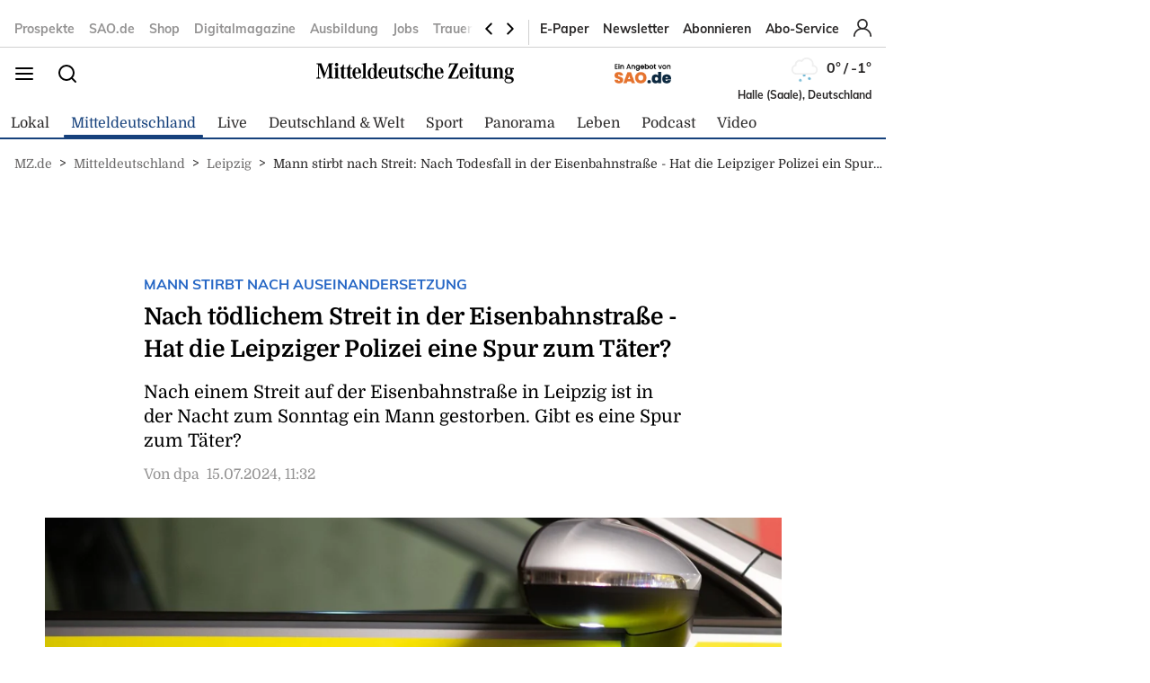

--- FILE ---
content_type: application/javascript
request_url: https://cl-eu2.k5a.io/6176bedb44d59f140f38d982.module.js
body_size: 29565
content:
/** mz.de - 6176bedb44d59f140f38d982_generation4_20241025T1156 - Kilkaya AS - Copyright 2024 - Config:mzde */
(()=>{"use strict";function e(e,t){if(!{}.hasOwnProperty.call(e,t))throw new TypeError("attempted to use private field on non-instance");return e}var t=0;function i(e){return"__private_"+t+++"_"+e}var s=i("k5a"),r=i("hookAbleEvents"),a=i("delayEventCnt"),o=i("currHref"),n=i("prevHref"),l=i("hookMap"),h=i("callBacks"),u=i("lastClickTime"),c=i("clickTTL"),d=i("exitType"),p=i("forceDOMContentLoaded"),f=i("initUrls"),g=i("getLocationHref"),b=i("isNewUrl"),y=i("addSPASupport"),m=i("handleSPATransition"),k=i("calcExitType"),w=i("handleEvent"),O=i("execDelayHook"),P=i("execHook"),D=i("execute"),j=i("runDebug"),S=i("eventDebug");class _{constructor(t){Object.defineProperty(this,S,{value:q}),Object.defineProperty(this,j,{value:V}),Object.defineProperty(this,D,{value:U}),Object.defineProperty(this,P,{value:R}),Object.defineProperty(this,O,{value:F}),Object.defineProperty(this,w,{value:N}),Object.defineProperty(this,k,{value:I}),Object.defineProperty(this,m,{value:L}),Object.defineProperty(this,y,{value:M}),Object.defineProperty(this,b,{value:C}),Object.defineProperty(this,g,{value:E}),Object.defineProperty(this,f,{value:A}),Object.defineProperty(this,p,{value:T}),Object.defineProperty(this,s,{writable:!0,value:null}),Object.defineProperty(this,r,{writable:!0,value:{ready:[],active:[],hidden:[],pageView:[],click:[],exit:[],scroll:[],activity:[],spa:[]}}),Object.defineProperty(this,a,{writable:!0,value:0}),Object.defineProperty(this,o,{writable:!0,value:location.href}),Object.defineProperty(this,n,{writable:!0,value:null}),Object.defineProperty(this,l,{writable:!0,value:{blur:{hooks:["hidden"]},hidden:{hooks:["hidden"]},active:{hooks:["active"]},focus:{hooks:["active"]},loading:{hooks:["pageView"]},interactive:{hooks:["pageView","ready"]},complete:{hooks:["pageView","ready"]},DOMContentLoaded:{hooks:["pageView","ready"]},pageshow:{hooks:["pageView","ready"]},click:{hooks:["click"]},pagehide:{hooks:["exit"]},scroll:{hooks:["scroll","activity"],delay:!0},mousemove:{hooks:["activity"],delay:!0},mousedown:{hooks:["click"],delay:!1},mouseup:{hooks:["activity"],delay:!0},touchstart:{hooks:["activity"],delay:!0},touchend:{hooks:["activity"],delay:!0},keyup:{hooks:["activity"],delay:!0},keydown:{hooks:["activity"],delay:!0},spa:{hooks:["spa"]},prerenderingchange:{hooks:["pageView","ready"]}}}),Object.defineProperty(this,h,{writable:!0,value:{interactive:[],load:[],loaded:[],click:[]}}),Object.defineProperty(this,u,{writable:!0,value:0}),Object.defineProperty(this,c,{writable:!0,value:301}),Object.defineProperty(this,d,{writable:!0,value:"exit"}),e(this,s)[s]=t,e(this,f)[f](),t.cfg&&t.cfg.clickTTL&&t.cfg.clickTTL>e(this,c)[c]&&(e(this,c)[c]=t.cfg.clickTTL,e(this,s)[s].speaker.say("Click TTL: "+e(this,c)[c],"listener")),e(this,s)[s].element.addEventListener("DOMContentLoaded",e(this,w)[w].bind(this),!0),e(this,s)[s].element.addEventListener("prerenderingchange",e(this,w)[w].bind(this),!0),e(this,s)[s].element.addEventListener("readystatechange",e(this,w)[w].bind(this),!0),e(this,s)[s].element.addEventListener("visibilitychange",e(this,w)[w].bind(this),!0),e(this,s)[s].element.addEventListener("click",e(this,w)[w].bind(this),!1),e(this,s)[s].element.addEventListener("scroll",e(this,w)[w].bind(this),!1),e(this,s)[s].element.addEventListener("mousemove",e(this,w)[w].bind(this),!0),e(this,s)[s].element.addEventListener("mousedown",e(this,w)[w].bind(this),!0),window.addEventListener("pageshow",e(this,w)[w].bind(this),!0),window.addEventListener("pagehide",e(this,w)[w].bind(this),{capture:!0}),window.addEventListener("blur",e(this,w)[w].bind(this),!0),window.addEventListener("focus",e(this,w)[w].bind(this),!0),e(this,y)[y]()}postInitialize(){if(!document.readyState||"complete"!==document.readyState&&"loaded"!==document.readyState&&"interactive"!==document.readyState)setTimeout(function(){e(this,p)[p]()}.bind(this),500);else{e(this,s)[s].speaker.say("postInitialize firing DOMContentLoaded:"+document.readyState+" "+document.prerendering);try{e(this,p)[p]()}catch(t){console.log("Error creating event[1]: "+t.toString()),setTimeout(function(){e(this,p)[p]()}.bind(this),500)}}}getCurrentUrl(){return e(this,o)[o]}getPrevUrl(){return e(this,n)[n]}fireHook(t){if(e(this,l)[l][t])try{var i=document.createEvent("Event");i.initEvent(t,!0,!0),e(this,P)[P](t,i)}catch(e){console.log("Could not run fireHook on '"+t+"': "+e.toString())}}addHook(t,i,s=!1){"activity"!=t&&"spa"!=t||(s=!0),e(this,r)[r][t].push({callBack:i,done:!1,reuse:s})}getExitType(){return e(this,d)[d]}}function T(){if(!document.prerendering)try{var t=document.createEvent("Event");t.initEvent("DOMContentLoaded",!0,!0),e(this,P)[P]("DOMContentLoaded",t)}catch(e){console.log("Could not run forced event: "+e.toString())}}function A(){e(this,o)[o]=e(this,g)[g](),e(this,n)[n]=null}function E(){let t=location.href.replace(/\/$/,"");return e(this,s)[s].cfg.pageData.SPA&&(e(this,s)[s].cfg.pageData.SPA.ignoreAnchor&&!0===e(this,s)[s].cfg.pageData.SPA.ignoreAnchor&&(t=t.replace(/\#[^&]+/,"")),e(this,s)[s].cfg.pageData.SPA.ignoreQSP&&!0===e(this,s)[s].cfg.pageData.SPA.ignoreQSP&&(t=t.replace(/[\#\?\&].+/,""))),t}function C(){var t=e(this,g)[g]();return e(this,o)[o]!==t&&(e(this,n)[n]=e(this,o)[o],e(this,o)[o]=t,!0)}function M(){e(this,s)[s].cfg.pageData&&e(this,s)[s].cfg.pageData.SPA&&(e(this,s)[s].cfg.pageData.SPA.customEvent&&""!==e(this,s)[s].cfg.pageData.SPA.customEvent?(e(this,s)[s].speaker.say("Setting up SPA with customEvent: "+e(this,s)[s].cfg.pageData.SPA.customEvent,"listener"),e(this,s)[s].element.addEventListener(e(this,s)[s].cfg.pageData.SPA.customEvent,(t=>{e(this,s)[s].speaker.say("GOT SPA Event: "+e(this,o)[o]+" vs "+location.href+" "+e(this,u)[u]+" "+t.timeStamp),(e(this,b)[b]()||e(this,s)[s].cfg.pageData.SPA.forcedSPA)&&(e(this,k)[k](t.timeStamp),e(this,m)[m](!0))}),!0)):"MutationObserver"in window?new MutationObserver(function(t){if(e(this,s)[s].cfg.pageData.SPA.triggers&&""!=e(this,s)[s].cfg.pageData.SPA.triggers){for(var i=0;i<t.length;i++)if(t[i].target&&t[i].target.tagName){let a=[];if("head"==t[i].target.tagName.toLowerCase()&&t[i].addedNodes.length>0)for(let e=0;e<t[i].addedNodes.length;e++)"meta"==t[i].addedNodes[e].tagName.toLowerCase()&&a.push(t[i].addedNodes[e]);else"meta"==t[i].target.tagName.toLowerCase()&&a.push(t[i].target);for(let t=0;t<a.length;t++){var r=a[t].getAttribute("property");null==r&&(r=a[t].getAttribute("name")),r&&""!=r&&null!==r.match(new RegExp(e(this,s)[s].cfg.pageData.SPA.triggers))&&(e(this,s)[s].speaker.say('SPA mutation: got a match: "'+r+'" matched with: "'+e(this,s)[s].cfg.pageData.SPA.triggers+'"'),e(this,m)[m]())}}}else e(this,m)[m]()}.bind(this)).observe(document.documentElement||document.body,{attributes:!0,childList:!0,characterData:!0,subtree:!0}):this.addHook("activity",function(t){window.requestIdleCallback((()=>{e(this,m)[m]()}))}.bind(this),!0))}function L(t=!1){(e(this,b)[b]()||t)&&setTimeout(function(){e(this,s)[s].cfg.pageData.SPA&&!1!==e(this,s)[s].cfg.pageData.SPA.metaData?e(this,s)[s].pageData.reRead():e(this,s)[s].pageData.setField("url",e(this,o)[o]),e(this,s)[s].resetRequestId(),e(this,P)[P]("spa",new CustomEvent("spa",{detail:{sourceUrl:e(this,n)[n],targetUrl:e(this,o)[o]}}),!0)}.bind(this),e(this,s)[s].cfg.pageData.SPA&&e(this,s)[s].cfg.pageData.SPA.delayEvent&&e(this,s)[s].cfg.pageData.SPA.delayEvent>0?1e3*e(this,s)[s].cfg.pageData.SPA.delayEvent:1)}function I(t){e(this,u)[u]>0&&t>0&&t>=e(this,u)[u]&&t-e(this,u)[u]<=e(this,c)[c]?e(this,d)[d]="click":e(this,d)[d]="exit"}function N(t){if(!document.prerendering)switch(t.type){case"pagehide":e(this,k)[k](t.timeStamp),e(this,P)[P](t.type,t);break;case"readystatechange":let i=t.target.readyState;void 0!==e(this,l)[l][i]&&e(this,P)[P](i,t),"complete"==t.target.readyState&&(e(this,D)[D]("interactive",t),e(this,D)[D]("loaded",t));break;case"pageshow":e(this,P)[P](t.type,t,t.persisted);break;case"visibilitychange":e(this,P)[P]("visible"===document.visibilityState?"active":"hidden",t,!0);break;case"click":case"mousedown":if("click"==t.type&&e(this,u)[u]>0&&e(this,u)[u]>=t.timeStamp-e(this,c)[c])return void e(this,s)[s].speaker.say("event is click and we just did a mousedown event on this click","listener");e(this,u)[u]=t.timeStamp,e(this,k)[k](t.timeStamp),e(this,P)[P](t.type,t);break;case"DOMContentLoaded":case"mousemove":case"mouseup":case"scroll":case"beforeunload":case"blur":case"focus":case"prerenderingchange":e(this,l)[l][t.type].delay?(e(this,a)[a]++,setTimeout(e(this,O)[O].bind(this,t.type,t,e(this,a)[a]),100)):e(this,P)[P](t.type,t);break;default:e(this,s)[s].speaker.say("Don't know how to handle this event: "+t.type)}}function F(t,i,s){s===e(this,a)[a]&&e(this,P)[P](i.type,i)}function R(t,i,a=!1){if(e(this,s)[s].speaker.say("Got hook: "+t,"listener"),void 0!==e(this,l)[l][t]){"pageView"!==e(this,l)[l][t]&&"spa"!==e(this,l)[l][t]||this.k5a.resetRequestId();for(var o=0;o<e(this,l)[l][t].hooks.length;o++){let h=e(this,l)[l][t].hooks[o];for(var n=0;n<e(this,r)[r][h].length;n++)if(0==e(this,r)[r][h][n].done||1==a)try{e(this,r)[r][h][n].callBack(i),e(this,r)[r][h][n].reuse||(e(this,r)[r][h][n].done=!0)}catch(t){e(this,s)[s].speaker.say("Could not execute callback....."+t.toString(),"listener")}else e(this,s)[s].speaker.say("["+i.type+"]Hook already done: "+h,"listener");e(this,s)[s].logger.fire(h,i.source||"js",i.type)}}else e(this,s)[s].speaker.say("undefined hook: "+t,"listener")}function U(t,i){for(var s=0;s<e(this,h)[h][t].length;s++)0==e(this,h)[h][t][s].done&&(e(this,h)[h][t][s].callback(i),e(this,h)[h][t][s].done=!0)}function V(e){var t=document.getElementById("evtDebug");null===t&&((t=document.createElement("DIV")).id="evtDebug",t.style="background:grey;color:white;padding:5px;position:fixed;bottom:10px;right:10px;width:250px;min-height:30px;font-size:12px;opacity:0.85;",document.body.appendChild(t)),t.innerHTML+="<li>"+e.type+" "+document.visibilityState}function q(e){}function H(e,t){if(!{}.hasOwnProperty.call(e,t))throw new TypeError("attempted to use private field on non-instance");return e}var B=0;function K(e){return"__private_"+B+++"_"+e}var $=K("k5a"),z=K("prefix"),J=K("scopes"),Y=K("scopeFilter"),W=K("scopeFilterDev"),G=K("globalDebugMode"),Q=K("globalDevMode"),Z=K("initModes"),X=K("getCaller");class ee{constructor(e="",t=null){return Object.defineProperty(this,X,{value:ie}),Object.defineProperty(this,Z,{value:te}),Object.defineProperty(this,$,{writable:!0,value:null}),Object.defineProperty(this,z,{writable:!0,value:"K5A"}),Object.defineProperty(this,J,{writable:!0,value:{}}),Object.defineProperty(this,Y,{writable:!0,value:null}),Object.defineProperty(this,W,{writable:!0,value:null}),Object.defineProperty(this,G,{writable:!0,value:!1}),Object.defineProperty(this,Q,{writable:!0,value:!1}),H(this,$)[$]=t,H(this,z)[z]=e||H(this,z)[z],H(this,Z)[Z](),this.newScope(H(this,z)[z].toLowerCase())}newScope(e,t=!1,i=!1){var s;return void 0===(null==(s=H(this,J)[J])?void 0:s[e])&&(H(this,J)[J][e]=new ne(this,e),H(this,J)[J][e].debugMode=t,H(this,J)[J][e].devMode=i,null!=H(this,Y)[Y]&&e.match(H(this,Y)[Y])&&(H(this,J)[J][e].debugMode=!0),null!=H(this,W)[W]&&e.match(H(this,W)[W])&&(H(this,J)[J][e].devMode=!0)),H(this,J)[J][e]}set debugMode(e=!0){this.globalDebugMode=e}get debugMode(){return H(this,G)[G]}set globalDebugMode(e=!0){H(this,G)[G]=e}get globalDebugMode(){return H(this,G)[G]}setPersistentDebugMode(e=!1,t=!1){if(H(this,$)[$])if(e){var i=t?2:1;H(this,$)[$].storage.setKey("dbg",i,3600),this.debugMode=!0,this.say("Persistent debug mode initialized","k5a")}else H(this,$)[$].storage.delKey("dbg")}checkPersistentDebugMode(){if(H(this,$)[$]&&H(this,$)[$].storage&&H(this,$)[$].storage.canStore()){var e=H(this,$)[$].storage.getKey("dbg");e&&(e>1?(this.globalDebugMode=!0,this.globalDevMode=!0):1===e&&(this.globalDebugMode=!0,this.globalDevMode=!1))}}_log(e,t="info",i=null,s=!1){var r,a,o;if(0==H(this,G)[G]&&null!=i&&(null==(null==(r=H(this,J)[J])?void 0:r[i])||0==H(this,J)[J][i].debugMode))return;let n="";if("object"==typeof e&&(void 0!==e.prefix&&(n=e.prefix),t=e.type,i=e.scope,e=e.message),"error"==t||H(this,G)[G]||null!=(a=H(this,J)[J])&&a[i]&&null!=(o=H(this,J)[J])&&o[i].debugMode){let s="font-weight:bold;color:#284352;",r={info:"blue",error:"red",warn:"orange"},a=H(this,z)[z]+(null!==i?"["+i+"]":"")+n;if("error"===t?console.error("%c"+a+": %c"+e,s,"color:"+r[t]):console.log("%c"+a+": %c"+e,s,"color:"+r[t]),H(this,Q)[Q]||null!=i&&H(this,J)[J][i].devMode){let e=H(this,X)[X]();console.log("%c"+a+": %c \\-> "+e,s,"color:"+r[t])}}}table(e,t=null){this._canLog(t)&&(console.table?console.table(e):console.debug(JSON.stringify(e)))}dump(e,t=null){this._canLog(t)&&(H(this,Q)[Q]||null!=t&&H(this,J)[J][t].devMode?console.trace(e):console.debug(e))}_canLog(e=null){var t;return(null!=e||0!=H(this,G)[G])&&(null==e||null!=(null==(t=H(this,J)[J])?void 0:t[e])&&0!=H(this,J)[J][e].debugMode||0!=H(this,G)[G])}}function te(){if(location.href.indexOf("k5aDebug")>-1){let e=new URL(location.href),t=e.searchParams.get("k5aDebug");t&&(t.indexOf("|")>-1||t.length>=3)?H(this,Y)[Y]=new RegExp("^"+t.replace("*",".*")+"$","i"):"1"!==t&&"true"!==t||(H(this,G)[G]=!0,this._log("global debug mode ON","info"));let i=e.searchParams.get("k5aDebugDev");i&&(i.indexOf("|")>-1||i.length>=3)?H(this,W)[W]=new RegExp("^"+i.replace("*",".*")+"$","i"):"1"!==i&&"true"!==i||(H(this,Q)[Q]=!0,this._log("global debug devmode ON","info"))}}function ie(){let e=((new Error).stack||"").split("\n");for(var t=1;t<e.length;t++)if(-1===e[t].indexOf("speaker")||t+1==e.length)return e[t].trim();return""}var se=K("scope"),re=K("speaker"),ae=K("devMode"),oe=K("debugMode");class ne{constructor(e,t,i=!1){Object.defineProperty(this,se,{writable:!0,value:""}),Object.defineProperty(this,re,{writable:!0,value:null}),Object.defineProperty(this,ae,{writable:!0,value:!1}),Object.defineProperty(this,oe,{writable:!0,value:!1}),H(this,re)[re]=e,H(this,se)[se]=t,H(this,ae)[ae]=i}set globalDebugMode(e=!0){H(this,re)[re].globalDebugMode=e}get globalDebugMode(){return H(this,re)[re].globalDebugMode}set debugMode(e=!0){H(this,oe)[oe]=e}get debugMode(){return H(this,oe)[oe]}get speaker(){return H(this,re)[re]}set devMode(e=!0){H(this,ae)[ae]=e,e&&this.info("Dev mode: ON")}get devMode(){return H(this,ae)[ae]}canLog(){return H(this,re)[re]._canLog(H(this,se)[se])}log(e){this.say(e)}say(e){H(this,re)[re]._log(e,"info",H(this,se)[se])}info(e){this.say(e)}error(e){H(this,re)[re]._log(e,"error",H(this,se)[se])}warn(e){H(this,re)[re]._log(e,"warn",H(this,se)[se])}table(e){this.say("Table dump"),H(this,re)[re].table(e,H(this,se)[se])}dump(e){this.say("Dump"),H(this,re)[re].dump(e,H(this,se)[se])}newScope(e,t=!1,i=!1){return H(this,re)[re].newScope(e,t,i)}extendScope(e){return H(this,re)[re].newScope(H(this,se)[se]+":"+e)}setPersistentDebugMode(e=!1,t=!1){return H(this,re)[re].setPersistentDebugMode(e,t)}checkPersistentDebugMode(){return H(this,re)[re].checkPersistentDebugMode()}}function le(){return le=Object.assign?Object.assign.bind():function(e){for(var t=1;t<arguments.length;t++){var i=arguments[t];for(var s in i)({}).hasOwnProperty.call(i,s)&&(e[s]=i[s])}return e},le.apply(null,arguments)}function he(e,t){if(!{}.hasOwnProperty.call(e,t))throw new TypeError("attempted to use private field on non-instance");return e}var ue=0;function ce(e){return"__private_"+ue+++"_"+e}var de=ce("k5a"),pe=ce("data"),fe=ce("hookMap"),ge=ce("loggerEnabled"),ve=ce("useRateLimiter"),be=ce("reqCnt"),ye=ce("reqLastCheckTime"),me=ce("reqFastReqCnt"),ke=ce("totalMaxRequest"),we=ce("timeMaxRequest"),Oe=ce("timeRequestsCnt"),Pe=ce("compileLogdata"),De=ce("checkRateLimits");class je{constructor(e){Object.defineProperty(this,De,{value:_e}),Object.defineProperty(this,Pe,{value:Se}),Object.defineProperty(this,de,{writable:!0,value:null}),Object.defineProperty(this,pe,{writable:!0,value:{}}),Object.defineProperty(this,fe,{writable:!0,value:{pageView:"p",click:"c",exit:"e",activity:"a",video:"v",nisa:"n"}}),Object.defineProperty(this,ge,{writable:!0,value:!0}),Object.defineProperty(this,ve,{writable:!0,value:!1}),Object.defineProperty(this,be,{writable:!0,value:0}),Object.defineProperty(this,ye,{writable:!0,value:null}),Object.defineProperty(this,me,{writable:!0,value:0}),Object.defineProperty(this,ke,{writable:!0,value:1e3}),Object.defineProperty(this,we,{writable:!0,value:10}),Object.defineProperty(this,Oe,{writable:!0,value:10}),he(this,de)[de]=e,void 0!==he(this,de)[de].cfg.rateLimiter&&(he(this,ve)[ve]=!!he(this,de)[de].cfg.rateLimiter.enabled,he(this,ve)[ve]&&he(this,de)[de].speaker.say("Using ratelimiter with these settings: "+JSON.stringify(he(this,de)[de].cfg.rateLimiter),"logger"),void 0!==he(this,de)[de].cfg.rateLimiter.maxRequests&&(he(this,ke)[ke]=he(this,de)[de].cfg.rateLimiter.maxRequests),void 0!==he(this,de)[de].cfg.rateLimiter.throttlingTime&&(he(this,we)[we]=he(this,de)[de].cfg.rateLimiter.throttlingTime),void 0!==he(this,de)[de].cfg.rateLimiter.throttlingCount&&(he(this,Oe)[Oe]=he(this,de)[de].cfg.rateLimiter.throttlingCount))}getLogCount(){return he(this,be)[be]}disable(){he(this,ge)[ge]=!1}enable(){he(this,ge)[ge]=!0}fireNow(e,t,i="js",s="c"){this.addData(e,t),this.fire(e,i,s)}addData(e,t){he(this,de)[de].speaker.say("adding data for: "+e,"logger"),he(this,de)[de].speaker.table(t,"logger"),void 0===he(this,pe)[pe][e]?he(this,pe)[pe][e]=t:he(this,pe)[pe][e]=le({},he(this,pe)[pe][e],t)}fire(e,t="",i=""){if(void 0!==he(this,pe)[pe][e]){var s=he(this,pe)[pe][e];delete he(this,pe)[pe][e],void 0!==he(this,fe)[fe][e]&&(s.l=he(this,fe)[fe][e]),void 0!==s._h&&""!==s._h||(s._h=e),void 0!==s._s&&""!==s._s||(s._s=t),void 0!==s._l&&""!==s._l||(s._l=i),he(this,be)[be]++,s._c=he(this,be)[be],he(this,De)[De](),this.doLog(s)}}doLog(e){if(0==he(this,ge)[ge])return;let t=he(this,Pe)[Pe](e);he(this,de)[de].speaker.say("full send: "+t);try{if(navigator&&navigator.sendBeacon)return navigator.sendBeacon(t+"&_m=b",{});var i=(new Date).getTime();return(new Image).src=t+"&_m=i&_r="+i,!0}catch(e){console.error(e.toString())}}doPostLog(e){if(he(this,De)[De](),0!=he(this,ge)[ge])try{if(navigator&&navigator.sendBeacon){he(this,be)[be]++;var t=[];if(void 0===e.l)return console.error("Missing logType!"),!1;t.push("l="+e.l),["_h","_s","_l"].forEach((function(i,s){void 0===e[i]&&(e[i]=""),t.push(i+"="+e[i])})),t.push("_m=b"),t.push("_c="+he(this,be)[be]),e.i=he(this,de)[de].cfg.installationId,navigator.sendBeacon(he(this,de)[de].k5aServer+"p?i="+he(this,de)[de].cfg.installationId+"&"+t.join("&"),JSON.stringify(e))}}catch(e){console.error(e.toString())}}}function Se(e){for(var t in e)e[t]instanceof Array&&(e[t]=e[t].join("|"));var i="";void 0!==e.l&&(i="&l="+e.l,delete e.l);var s=Object.keys(e).map((t=>t+"="+encodeURIComponent(e[t]))).join("&");return he(this,de)[de].k5aServer+"?i="+he(this,de)[de].cfg.installationId+i+"&"+s}function _e(){if(he(this,ve)[ve]){if(null===he(this,ye)[ye])return void(he(this,ye)[ye]=parseInt((new Date).getTime()/1e3));let e=parseInt((new Date).getTime()/1e3);e-he(this,ye)[ye]<=he(this,we)[we]?(he(this,me)[me]++,he(this,me)[me]>=he(this,Oe)[Oe]&&(he(this,ge)[ge]?(he(this,de)[de].speaker.say("Throttling log requests, execeed limits with "+he(this,me)[me]+" of "+he(this,Oe)[Oe]+" the last "+he(this,we)[we]+" seconds","logger"),this.disable()):he(this,de)[de].speaker.say("Log requests is throttled, execeed limits with "+he(this,me)[me]+" of "+he(this,Oe)[Oe]+" the last "+he(this,we)[we]+" seconds","logger"))):(he(this,me)[me]=0,!1===he(this,ge)[ge]&&he(this,be)[be]<he(this,ke)[ke]&&(he(this,de)[de].speaker.say("Reenabling logging again","logger"),this.enable())),he(this,ye)[ye]=e,he(this,be)[be]>he(this,ke)[ke]&&he(this,de)[de].speaker.warn("This client execeded max total log requests - "+he(this,be)[be]+" of max "+he(this,ke)[ke],"logger")}}function Te(e,t){if(!{}.hasOwnProperty.call(e,t))throw new TypeError("attempted to use private field on non-instance");return e}var Ae=0;function Ee(e){return"__private_"+Ae+++"_"+e}var Ce=Ee("url"),Me=Ee("k5a");class xe{constructor(e=null,t=null){Object.defineProperty(this,Ce,{writable:!0,value:""}),Object.defineProperty(this,Me,{writable:!0,value:null}),null!==e&&(null!==e.match(/^\/\//i)?e=location.protocol+"//"+e:null===e.match(/^https?\:\/+/i)&&(e="https://"+e));try{var i;Te(this,Ce)[Ce]=new URL(null!=(i=e)?i:location.href)}catch(t){var s;console.error("Invalid url given '"+(null!=(s=e)?s:location.href)+"' "+t.toString())}}get isLink(){return 0==Te(this,Ce)[Ce].href.toLowerCase().indexOf("http",0)}get domain(){return Te(this,Ce)[Ce].hostname.split(".").slice(-2).join(".")}get hash(){return Te(this,Ce)[Ce].hash}get host(){return Te(this,Ce)[Ce].host}get hostname(){return Te(this,Ce)[Ce].hostname}get href(){return Te(this,Ce)[Ce].href}get origin(){return Te(this,Ce)[Ce].origin}get password(){return Te(this,Ce)[Ce].password}get pathname(){return Te(this,Ce)[Ce].pathname}get port(){return Te(this,Ce)[Ce].port}get protocol(){return Te(this,Ce)[Ce].port}get search(){return Te(this,Ce)[Ce].search}get searchParams(){return Te(this,Ce)[Ce].searchParams}get clean(){return Te(this,Ce)[Ce].href.split(/[?#]/)[0]}get k5a(){var e;let t=Te(this,Ce)[Ce],i=null;try{var s,r;if(null==Te(this,Me)[Me]&&"undefined"!=typeof kilkaya&&null!=(s=kilkaya)&&null!=(s=s.cfg)&&null!=(s=s.url)&&s.rules&&(Te(this,Me)[Me]=kilkaya,i=Te(this,Me)[Me].speaker.newScope("k5aUrl"),i.say("k5a parsing url: "+t)),null!==Te(this,Me)[Me]&&null!=(r=Te(this,Me)[Me])&&null!=(r=r.cfg)&&null!=(r=r.url)&&r.rules){const e=Te(this,Me)[Me].cfg.url.rules,i=t.toString();for(let s=0;s<e.length;s++){let r=e[s].rule.replaceAll("/(?i)","");r=r.replace(/\/$/,"");let a=new RegExp(r,"i"),o=i.replace(a,e[s].replace);if(o!=i){t=new URL(o);break}}}}catch(e){console.error("Could not url parse url : |"+t+"| reason: "+e.toString())}return null==(e=i)||e.say("k5a url result: "+(t.hostname+t.pathname).replace(/\/+$/,"").replace(/\/+/,"/")),(t.hostname+t.pathname).replace(/\/+$/,"").replace(/\/+/,"/")}}function Le(e,t){if(!{}.hasOwnProperty.call(e,t))throw new TypeError("attempted to use private field on non-instance");return e}var Ie=0;function Ne(e){return"__private_"+Ie+++"_"+e}var Fe=Ne("f"),Re=Ne("keyStrBase64"),Ue=Ne("keyStrUriSafe"),Ve=Ne("baseReverseDic");class qe{constructor(){Object.defineProperty(this,Fe,{writable:!0,value:String.fromCharCode}),Object.defineProperty(this,Re,{writable:!0,value:"ABCDEFGHIJKLMNOPQRSTUVWXYZabcdefghijklmnopqrstuvwxyz0123456789+/="}),Object.defineProperty(this,Ue,{writable:!0,value:"ABCDEFGHIJKLMNOPQRSTUVWXYZabcdefghijklmnopqrstuvwxyz0123456789+-$"}),Object.defineProperty(this,Ve,{writable:!0,value:{}})}getBaseValue(e,t){if(!Le(this,Ve)[Ve][e]){Le(this,Ve)[Ve][e]={};for(var i=0;i<e.length;i++)Le(this,Ve)[Ve][e][e.charAt(i)]=i}return Le(this,Ve)[Ve][e][t]}compressToBase64(e){if(null==e)return"";var t=this._compress(e,6,function(e){return Le(this,Re)[Re].charAt(e)}.bind(this));switch(t.length%4){default:case 0:return t;case 1:return t+"===";case 2:return t+"==";case 3:return t+"="}}decompressFromBase64(e){return null==e?"":""==e?null:this._decompress(e.length,32,function(t){return getBaseValue(Le(this,Re)[Re],e.charAt(t))}.bind(this))}compressToUTF16(e){return null==e?"":this._compress(e,15,function(e){return Le(this,Fe)[Fe](e+32)}.bind(this))+" "}decompressFromUTF16(e){return null==e?"":""==e?null:this._decompress(e.length,16384,function(t){return e.charCodeAt(t)-32}.bind(e))}compressToUint8Array(e){for(var t=this.compress(e),i=new Uint8Array(2*t.length),s=0,r=t.length;s<r;s++){var a=t.charCodeAt(s);i[2*s]=a>>>8,i[2*s+1]=a%256}return i}decompressFromUint8Array(e){if(null==e)return this.decompress(e);for(var t=new Array(e.length/2),i=0,s=t.length;i<s;i++)t[i]=256*e[2*i]+e[2*i+1];var r=[];return t.forEach(function(e){r.push(Le(this,Fe)[Fe](e))}.bind(this)),this.decompress(r.join(""))}compressToEncodedURIComponent(e){return null==e?"":this._compress(e,6,function(e){return Le(this,Ue)[Ue].charAt(e)}.bind(this))}decompressFromEncodedURIComponent(e){return null==e?"":""==e?null:(e=e.replace(/ /g,"+"),this._decompress(e.length,32,function(t){return getBaseValue(Le(this,Ue)[Ue],e.charAt(t))}.bind(this)))}compress(e){return this._compress(e,16,function(e){return Le(this,Fe)[Fe](e)}.bind(this))}_compress(e,t,i){if(null==e)return"";var s,r,a,o={},n={},l="",h="",u="",c=2,d=3,p=2,f=[],g=0,v=0;for(a=0;a<e.length;a+=1)if(l=e.charAt(a),Object.prototype.hasOwnProperty.call(o,l)||(o[l]=d++,n[l]=!0),h=u+l,Object.prototype.hasOwnProperty.call(o,h))u=h;else{if(Object.prototype.hasOwnProperty.call(n,u)){if(u.charCodeAt(0)<256){for(s=0;s<p;s++)g<<=1,v==t-1?(v=0,f.push(i(g)),g=0):v++;for(r=u.charCodeAt(0),s=0;s<8;s++)g=g<<1|1&r,v==t-1?(v=0,f.push(i(g)),g=0):v++,r>>=1}else{for(r=1,s=0;s<p;s++)g=g<<1|r,v==t-1?(v=0,f.push(i(g)),g=0):v++,r=0;for(r=u.charCodeAt(0),s=0;s<16;s++)g=g<<1|1&r,v==t-1?(v=0,f.push(i(g)),g=0):v++,r>>=1}0==--c&&(c=Math.pow(2,p),p++),delete n[u]}else for(r=o[u],s=0;s<p;s++)g=g<<1|1&r,v==t-1?(v=0,f.push(i(g)),g=0):v++,r>>=1;0==--c&&(c=Math.pow(2,p),p++),o[h]=d++,u=String(l)}if(""!==u){if(Object.prototype.hasOwnProperty.call(n,u)){if(u.charCodeAt(0)<256){for(s=0;s<p;s++)g<<=1,v==t-1?(v=0,f.push(i(g)),g=0):v++;for(r=u.charCodeAt(0),s=0;s<8;s++)g=g<<1|1&r,v==t-1?(v=0,f.push(i(g)),g=0):v++,r>>=1}else{for(r=1,s=0;s<p;s++)g=g<<1|r,v==t-1?(v=0,f.push(i(g)),g=0):v++,r=0;for(r=u.charCodeAt(0),s=0;s<16;s++)g=g<<1|1&r,v==t-1?(v=0,f.push(i(g)),g=0):v++,r>>=1}0==--c&&(c=Math.pow(2,p),p++),delete n[u]}else for(r=o[u],s=0;s<p;s++)g=g<<1|1&r,v==t-1?(v=0,f.push(i(g)),g=0):v++,r>>=1;0==--c&&(c=Math.pow(2,p),p++)}for(r=2,s=0;s<p;s++)g=g<<1|1&r,v==t-1?(v=0,f.push(i(g)),g=0):v++,r>>=1;for(;;){if(g<<=1,v==t-1){f.push(i(g));break}v++}return f.join("")}decompress(e){return null==e?"":""==e?null:this._decompress(e.length,32768,function(t){return e.charCodeAt(t)}.bind(e))}_decompress(e,t,i){var s,r,a,o,n,l,h,u=[],c=4,d=4,p=3,f="",g=[],v={val:i(0),position:t,index:1};for(s=0;s<3;s+=1)u[s]=s;for(a=0,n=Math.pow(2,2),l=1;l!=n;)o=v.val&v.position,v.position>>=1,0==v.position&&(v.position=t,v.val=i(v.index++)),a|=(o>0?1:0)*l,l<<=1;switch(a){case 0:for(a=0,n=Math.pow(2,8),l=1;l!=n;)o=v.val&v.position,v.position>>=1,0==v.position&&(v.position=t,v.val=i(v.index++)),a|=(o>0?1:0)*l,l<<=1;h=Le(this,Fe)[Fe](a);break;case 1:for(a=0,n=Math.pow(2,16),l=1;l!=n;)o=v.val&v.position,v.position>>=1,0==v.position&&(v.position=t,v.val=i(v.index++)),a|=(o>0?1:0)*l,l<<=1;h=Le(this,Fe)[Fe](a);break;case 2:return""}for(u[3]=h,r=h,g.push(h);;){if(v.index>e)return"";for(a=0,n=Math.pow(2,p),l=1;l!=n;)o=v.val&v.position,v.position>>=1,0==v.position&&(v.position=t,v.val=i(v.index++)),a|=(o>0?1:0)*l,l<<=1;switch(h=a){case 0:for(a=0,n=Math.pow(2,8),l=1;l!=n;)o=v.val&v.position,v.position>>=1,0==v.position&&(v.position=t,v.val=i(v.index++)),a|=(o>0?1:0)*l,l<<=1;u[d++]=Le(this,Fe)[Fe](a),h=d-1,c--;break;case 1:for(a=0,n=Math.pow(2,16),l=1;l!=n;)o=v.val&v.position,v.position>>=1,0==v.position&&(v.position=t,v.val=i(v.index++)),a|=(o>0?1:0)*l,l<<=1;u[d++]=Le(this,Fe)[Fe](a),h=d-1,c--;break;case 2:return g.join("")}if(0==c&&(c=Math.pow(2,p),p++),u[h])f=u[h];else{if(h!==d)return null;f=r+r.charAt(0)}g.push(f),u[d++]=r+f.charAt(0),r=f,0==--c&&(c=Math.pow(2,p),p++)}}}function He(e,t){if(!{}.hasOwnProperty.call(e,t))throw new TypeError("attempted to use private field on non-instance");return e}var Be=0;function Ke(e){return"__private_"+Be+++"_"+e}var $e=Ke("storageName"),ze=Ke("storageMode"),Je=Ke("sameSite"),Ye=Ke("domain"),We=Ke("canStore"),Ge=Ke("useBinary"),Qe=Ke("useBase64"),Ze=Ke("buckSize"),Xe=Ke("buckCnt"),et=Ke("dataSet"),tt=Ke("k5a"),it=Ke("checkStorage"),st=Ke("getData"),rt=Ke("saveData"),at=Ke("getCookie"),ot=Ke("saveToCookie"),nt=Ke("resetCookie"),lt=Ke("setCookie");class ht{constructor(e,t="_k5a",i="cookie"){Object.defineProperty(this,lt,{value:vt}),Object.defineProperty(this,nt,{value:gt}),Object.defineProperty(this,ot,{value:ft}),Object.defineProperty(this,at,{value:pt}),Object.defineProperty(this,rt,{value:dt}),Object.defineProperty(this,st,{value:ct}),Object.defineProperty(this,it,{value:ut}),Object.defineProperty(this,$e,{writable:!0,value:"_k5a"}),Object.defineProperty(this,ze,{writable:!0,value:"cookie"}),Object.defineProperty(this,Je,{writable:!0,value:"Strict"}),Object.defineProperty(this,Ye,{writable:!0,value:""}),Object.defineProperty(this,We,{writable:!0,value:!1}),Object.defineProperty(this,Ge,{writable:!0,value:!1}),Object.defineProperty(this,Qe,{writable:!0,value:!1}),Object.defineProperty(this,Ze,{writable:!0,value:950}),Object.defineProperty(this,Xe,{writable:!0,value:4}),Object.defineProperty(this,et,{writable:!0,value:null}),Object.defineProperty(this,tt,{writable:!0,value:null}),t!==He(this,$e)[$e]&&""!==t?He(this,$e)[$e]=t:void 0!==e&&void 0!==e.cfg.storage&&(void 0!==e.cfg.storage.name&&(He(this,$e)[$e]=e.cfg.storage.name),void 0!==e.cfg.storage.type&&"localstorage"==e.cfg.storage.type&&(i="localstorage"),void 0!==e.cfg.storage.b64&&e.cfg.storage.b64&&(He(this,Qe)[Qe]=!0,e.speaker.say("storage: b64 on")),void 0!==e.cfg.storage.compress&&e.cfg.storage.compress&&(He(this,Ge)[Ge]=!0,e.speaker.say("storage: compress on"))),i!=He(this,ze)[ze]&&(He(this,ze)[ze]=i),He(this,tt)[tt]=e;let s=new xe(location.href);He(this,Ye)[Ye]=s.domain,He(this,We)[We]=He(this,it)[it](),e.speaker.say("Can store : "+(He(this,We)[We]?"yes":"no")+" storageMode:"+He(this,ze)[ze]),He(this,We)[We]&&(He(this,et)[et]=He(this,st)[st]())}canStore(){return He(this,We)[We]}get(){return He(this,et)[et]}set(e){He(this,et)[et]=e,He(this,rt)[rt]()}getKey(e){return null==He(this,et)[et]&&(He(this,et)[et]=He(this,st)[st]()),null!==He(this,et)[et]&&void 0!==He(this,et)[et][e]?He(this,et)[et][e][1]>0&&parseInt((new Date).getTime()/1e3)>He(this,et)[et][e][1]?(delete He(this,et)[et][e],He(this,rt)[rt](),null):He(this,et)[et][e][0]:null}setKey(e,t,i=0){null==He(this,et)[et]&&(He(this,et)[et]=He(this,st)[st]()),He(this,et)[et][e]=[t,i>0?parseInt((new Date).getTime()/1e3)+i:0],He(this,rt)[rt]()}delKey(e){null==He(this,et)[et]&&(He(this,et)[et]=He(this,st)[st]());try{delete He(this,et)[et][e]}catch(t){console.log("could not delete key: "+e)}He(this,rt)[rt]()}delete(){try{"localstorage"==He(this,ze)[ze]?localStorage.removeItem(He(this,$e)[$e]):He(this,nt)[nt]()}catch(e){return console.error("Could not delete "+He(this,ze)[ze]+", reason: "+e.toString()),!1}return!0}}function ut(){var e=!1;if("cookie"===He(this,ze)[ze]){if(navigator&&navigator.cookieEnabled&&(e=!0),!e){var t="__t"+(new Date).getTime();document.cookie=t+"=1",e=-1!==document.cookie.indexOf(t+"="),document.cookie=t+"=1; expires=Thu, 01-Jan-1970 00:00:01 GMT"}}else if("localstorage"===He(this,ze)[ze]){e=!1;try{if("object"==(typeof window.localStorage).toLowerCase())try{const t="_k5a_storage_check_"+He(this,tt)[tt].requestId;window.localStorage.setItem(t,null),window.localStorage.removeItem(t),e=!0}catch(t){e=!1}}catch(t){e=!1}}return e}function ct(){let e;if("localstorage"==He(this,ze)[ze]){if(e=localStorage.getItem(He(this,$e)[$e]),He(this,Ge)[Ge]){let t=(new qe).decompress(e);null!==t&&(e=t)}}else if(e=He(this,at)[at](He(this,$e)[$e]),He(this,Qe)[Qe]&&null!==e)try{e=decodeURIComponent(atob(e))}catch(e){console.error(e.toString())}if(null==e)return{};try{return JSON.parse(e)}catch(e){console.log("error in data: "+e.toString()),"localstorage"!==He(this,ze)[ze]&&He(this,nt)[nt]()}return{}}function dt(){let e=JSON.stringify(He(this,et)[et]);"localstorage"==He(this,ze)[ze]?(He(this,Ge)[Ge]&&(e=(new qe).compress(e)),localStorage.setItem(He(this,$e)[$e],e)):(He(this,Qe)[Qe]&&(e=btoa(encodeURIComponent(e))),He(this,ot)[ot](e))}function pt(e){let t="",i=0,s=!1,r=0;for(;(0===i||s)&&i<He(this,Xe)[Xe];){let a=e+(i>0?i:"")+"=";if(document.cookie.length>0){let e=document.cookie.indexOf(a);if(-1!=e){e+=a.length;let o=document.cookie.indexOf(";",e);-1==o&&(o=document.cookie.length);let n=document.cookie.substring(e,o);if(n.length>0){if(0==i){let e=n.indexOf("@",0);r=n.substring(0,e),n=n.substr(e+1)}t+=n,s=!0}else s=!1}}i++}return t.length!=r?(console.error("Data is corrupt! - "+t.length+"vs"+r),He(this,nt)[nt](),null):t.length>0?t:null}function ft(e){let t=new Date;t.setFullYear(t.getFullYear()+1),He(this,nt)[nt]();let i=0,s=e.length+"@"+e.substr(i,He(this,Ze)[Ze]);for(;s.length>0&&i<He(this,Xe)[Xe];)try{He(this,lt)[lt](i>0?He(this,$e)[$e]+i:He(this,$e)[$e],s,new Date(t),"/",He(this,Ye)[Ye],He(this,Je)[Je]),i++,s=e.substr(He(this,Ze)[Ze]*i,He(this,Ze)[Ze])}catch(e){console.debug(e.toString()),i=1e3}}function gt(){let e=new Date;e.setFullYear(e.getFullYear()-1);for(let t=0;t<4;t++)He(this,lt)[lt](He(this,$e)[$e]+(t>0?t:""),"",new Date(e),"/",He(this,Ye)[Ye],He(this,Je)[Je])}function vt(e,t,i,s,r,a,o){void 0===a&&(a="Lax"),"None"===a&&(o=!0);var n=e+"="+t+(i?"; Expires="+i.toGMTString():"")+(s?"; Path="+s:"")+(r?"; Domain="+r:"")+(a?"; SameSite="+a:"")+(o?"; Secure":"");document.cookie=n}function bt(e,t){if(!{}.hasOwnProperty.call(e,t))throw new TypeError("attempted to use private field on non-instance");return e}var yt=0;function mt(e){return"__private_"+yt+++"_"+e}var kt=mt("channel");class wt{constructor(e=!1,t="domDetection2"){if(Object.defineProperty(this,kt,{writable:!0,value:""}),"domDetection"==t){var i=document.createElement("div");i.style.cssText="position: fixed;top: 0;left: 0;bottom: 0;right: 0;",document.documentElement.insertBefore(i,document.documentElement.firstChild);var s={width:i.offsetWidth,height:i.offsetHeight};console.debug(s);var r=s.width;bt(this,kt)[kt]=r<600?"mobile":"desktop",e&&r>=600&&(/ipad|android|tablet|kindle|silk|nook\s+browser|msie.+touch|xoom\s+build/i.test(navigator.userAgent)||"macintel"===navigator.platform.toLowerCase()&&void 0!==navigator.standalone)&&(bt(this,kt)[kt]="tablet"),document.documentElement.removeChild(i)}else{var a=navigator.userAgent.toLowerCase();-1===a.indexOf("mobile")&&a.indexOf("android")>-1||/(tablet|ipad|playbook|silk|kindle|nook\s+browser|msie.+touch|xoom\s+build)/i.test(a)||"macintel"===navigator.platform.toLowerCase()&&void 0!==navigator.standalone?bt(this,kt)[kt]=e?"tablet":"desktop":/Mobile|iP(hone|od)|Android.*Mobile|BlackBerry|IEMobile|Kindle|Silk-Accelerated|(hpw|web)OS|Opera M(obi|ini)/i.test(a)?bt(this,kt)[kt]="mobile":bt(this,kt)[kt]="desktop"}}getChannel(){return bt(this,kt)[kt]}}function Ot(e,t){if(!{}.hasOwnProperty.call(e,t))throw new TypeError("attempted to use private field on non-instance");return e}var Pt=0;function Dt(e){return"__private_"+Pt+++"_"+e}var jt=Dt("wordcount");class St{constructor(e,t){if(Object.defineProperty(this,jt,{writable:!0,value:0}),void 0!==t.wordCount)for(var i of Object.keys(t.wordCount.article))if("cl"==i)for(var s of Object.keys(t.wordCount.article[i]))for(var r=e.getElementsByClassName(s),a=0;a<r.length;a++)n=(n=r[a].textContent).replace(/\s+/g," "),1==t.wordCount.article.cl[s]?Ot(this,jt)[jt]+=n.split(" ").length-1:Ot(this,jt)[jt]-=n.split(" ").length-1;else if("el"==i)for(var o of Object.keys(t.wordCount.article[i]))for(r=e.getElementsByTagName(o),a=0;a<r.length;a++){var n;n=(n=r[a].textContent).replace(/\s+/g," "),1==t.wordCount.article.el[o]?Ot(this,jt)[jt]+=n.split(" ").length-1:Ot(this,jt)[jt]-=n.split(" ").length-1}}getWordcount(){return Ot(this,jt)[jt]}}function _t(e,t){if(!{}.hasOwnProperty.call(e,t))throw new TypeError("attempted to use private field on non-instance");return e}var Tt=0;function At(e){return"__private_"+Tt+++"_"+e}var Et=At("paywallDetected");class Ct{constructor(e,t){if(Object.defineProperty(this,Et,{writable:!0,value:""}),null!=e&&void 0!==t.paywall&&void 0!==t.paywall.auto&&t.paywall.auto){if(void 0===t.paywall.element)return console.error("Paywall: missing element configuration"),!1;e.querySelectorAll(t.paywall.element).length>0&&(_t(this,Et)[Et]="hard")}}getPaywall(){return _t(this,Et)[Et]}}function Mt(e,t){if(!{}.hasOwnProperty.call(e,t))throw new TypeError("attempted to use private field on non-instance");return e}var xt=0;function Lt(e){return"__private_"+xt+++"_"+e}var It=Lt("referer"),Nt=Lt("qsps"),Ft=Lt("special"),Rt=Lt("getQSP");class Ut{constructor(e,t){Object.defineProperty(this,Rt,{value:Vt}),Object.defineProperty(this,It,{writable:!0,value:""}),Object.defineProperty(this,Nt,{writable:!0,value:["utm_source"]}),Object.defineProperty(this,Ft,{writable:!0,value:{"facebook.com":["fbclid"]}}),void 0!==t.referer&&(Mt(this,Nt)[Nt]=t.referer);for(var i=0;i<Mt(this,Nt)[Nt].length;i++)if(void 0!==Mt(this,Nt)[Nt][i]&&""!=Mt(this,Nt)[Nt][i]&&!1!==(r=Mt(this,Rt)[Rt](Mt(this,Nt)[Nt][i]))&&""!==r){Mt(this,It)[It]=r;break}if(""===Mt(this,It)[It])for(var s of Object.keys(Mt(this,Ft)[Ft])){for(i=0;i<Mt(this,Ft)[Ft][s].length;i++){var r;if(!1!==(r=Mt(this,Rt)[Rt](Mt(this,Ft)[Ft][s][i]))){Mt(this,It)[It]=s;break}}if(""!==Mt(this,It)[It])break}""===Mt(this,It)[It]&&document.referrer&&""!==document.referrer&&(Mt(this,It)[It]=document.referrer),""===Mt(this,It)[It]&&(Mt(this,It)[It]="_")}getReferer(){return Mt(this,It)[It]}}function Vt(e){var t=e+"=",i=location.href.indexOf(t),s=-1;return i>-1&&(i+=t.length,-1==(s=location.href.indexOf("&",i))&&(s=location.href.indexOf("#",i)),s>-1?decodeURIComponent(location.href.substring(i,s)):decodeURIComponent(location.href.substr(i)))}function qt(e,t){if(!{}.hasOwnProperty.call(e,t))throw new TypeError("attempted to use private field on non-instance");return e}var Ht=0;function Bt(e){return"__private_"+Ht+++"_"+e}var Kt=Bt("autoSection");class $t{constructor(e,t){if(Object.defineProperty(this,Kt,{writable:!0,value:""}),void 0!==t.autoSection&&t.autoSection&&""!==e){var i=new URL(e).pathname.split("/");i.length>2&&""!==i[1]&&(qt(this,Kt)[Kt]=i[1].toLowerCase())}}getSection(){return qt(this,Kt)[Kt]}}class zt{getMostVisibleElement(e){var t=window.innerHeight,i=0,s=null;for(var r of Array.from(e)){var a=r.getBoundingClientRect(),o=a.bottom-a.top,n={top:a.top>=0&&a.top<t,bottom:a.bottom>0&&a.bottom<t},l=0;if(n.top&&n.bottom)l=o;else if(n.top)l=t-a.top;else if(n.bottom)l=a.bottom;else if(o>t&&a.top<0){var h=Math.abs(a.top);h<o&&(l=o-h)}l>i&&(i=l,s=r)}return s}}function Jt(e,t){if(!{}.hasOwnProperty.call(e,t))throw new TypeError("attempted to use private field on non-instance");return e}var Yt=0;function Wt(e){return"__private_"+Yt+++"_"+e}var Gt=Wt("readK5AMeta"),Qt=Wt("readLPMeta"),Zt=Wt("readLDJson");class Xt{constructor(e,t){switch(Object.defineProperty(this,Zt,{value:ii}),Object.defineProperty(this,Qt,{value:ti}),Object.defineProperty(this,Gt,{value:ei}),t){case"auto":!0!==Jt(this,Gt)[Gt](e)&&Jt(this,Qt)[Qt](e);break;case"LPMeta":Jt(this,Qt)[Qt](e);break;case"ld+json":Jt(this,Zt)[Zt](e,t);break;default:Jt(this,Gt)[Gt](e,t)}}}function ei(e,t="k5aMeta"){if(void 0!==window[t]){for(var i=e.getFields(),s=Object.keys(window[t]),r=0;r<i.length;r++)if(void 0!==window[t][i[r]]&&null!==window[t][i[r]])e.setField(i[r],window[t][i[r]]);else{for(var a=!1,o=0;o<s.length;o++)if((s[o].toLowerCase()==i[r].toLowerCase()||"referrer"==s[o].toLowerCase()&&"referer"==i[r].toLowerCase())&&void 0!==window[t][s[o]]&&""!==window[t][s[o]]&&null!==window[t][s[o]]){e.setField(i[r],window[t][s[o]]),a=!0;break}a||e.delField(i[r])}return!0}return!1}function ti(e){if("undefined"!=typeof LPMeta){var t={url:"url",channel:"channel",image:"image",title:"title",section:"section",type:"type",tag:"tag",cTag:"cntTag",published_time:"publishtime",modified_time:"modifiedtime",paywalluser:"subscriber",paywall:"paid",wordcount:"wordcount",author:"author",conversion:"conversion",converted_user:"conversion",converteduser:"conversion"};for(var i in t)if(void 0!==LPMeta[i]&&""!==LPMeta[i])if("object"==typeof LPMeta[i])for(var s in LPMeta[i])e.setField(t[i],LPMeta[i][s].toLowerCase().trim());else e.setField(t[i],LPMeta[i]);return!0}return!1}function ii(e){var t=document.querySelector('script[type="application/ld+json"]');if(null!=t)var i=JSON.parse(t.innerText),s={mainEntityOfPage:{key:"@id",to:"url"},articleSection:"section",author:{key:"name",to:"author"},datePublished:"publishtime",dateModified:"modifiedtime",headline:"title",image:{key:"0",to:"image"},isAccessibleForFree:{to:"paid",auto:e=>"true"===e||!0===e||1===e?0:1},keywords:{to:"tag",auto:e=>{let t=e.split(/[\s\,\|]+/);return null!=t&&t.length&&t.length>0?t:[]}}};const r=function(e,t){return null!=t&&t.auto&&(t.auto,1)?t.auto(e):e};for(var a in s){var o,n;if(null!=i&&i[a])if(null!=(o=s[a])&&o.key&&null!=(n=i[a])&&n[s[a].key]&&""!==i[a][s[a].key])e.setField(s[a].to,r(i[a][s[a].key],s[a]));else if(""!==i[a]){var l;e.setField((null==(l=s[a])?void 0:l.to)||s[a],r(i[a],s[a]))}}}function si(e,t){if(!{}.hasOwnProperty.call(e,t))throw new TypeError("attempted to use private field on non-instance");return e}var ri=0;function ai(e){return"__private_"+ri+++"_"+e}var oi=ai("domElement");class ni{constructor(e=null){Object.defineProperty(this,oi,{writable:!0,value:null}),si(this,oi)[oi]=e}isTranslated(){return!!si(this,oi)[oi].querySelector("html.translated-ltr, html.translated-rtl, ya-tr-span, *[_msttexthash]")}}class li{static getCountable(e){const t=new xe(location.href);let i=t.searchParams;if(t.hash&&t.hash.length>1){const e=t.hash.replace("#","").split("&");for(let t=0;t<e.length;t++){const s=e[t].split("=");i.append(s[0],s[1]||"")}}let s={};return Object.keys(e).forEach((t=>{if(i.has(t))if(1===e[t]||!0===e[t])s[t]=1;else{var r,a;const o=(null==(r=e[t])?void 0:r.delim)||"|",n=i.get(t).split(o);if(null!=(a=e[t])&&a.rules)for(let i=0;i<n.length;i++)for(let r=0;r<e[t].rules.length;r++)if(null!==n[i].match(e[t].rules[r])){s[n[i]]=1;break}}})),Object.keys(s)}}function hi(e,t){if(!{}.hasOwnProperty.call(e,t))throw new TypeError("attempted to use private field on non-instance");return e}var ui=0;function ci(e){return"__private_"+ui+++"_"+e}var di=ci("k5a"),pi=ci("pageElm"),fi=ci("artElm"),gi=ci("cfg"),vi=ci("prefixes"),bi=ci("pData"),yi=ci("result"),mi=ci("initFBIAData"),ki=ci("runQSPTrackerData"),wi=ci("initArticleElement"),Oi=ci("autoMeta"),Pi=ci("convertField");class Di{constructor(e,t=document,i=null){var s;if(Object.defineProperty(this,Pi,{value:Ai}),Object.defineProperty(this,Oi,{value:Ti}),Object.defineProperty(this,wi,{value:_i}),Object.defineProperty(this,ki,{value:Si}),Object.defineProperty(this,mi,{value:ji}),Object.defineProperty(this,di,{writable:!0,value:null}),Object.defineProperty(this,pi,{writable:!0,value:null}),Object.defineProperty(this,fi,{writable:!0,value:null}),Object.defineProperty(this,gi,{writable:!0,value:{}}),Object.defineProperty(this,vi,{writable:!0,value:["k5a","kilkaya","og","lp"]}),Object.defineProperty(this,bi,{writable:!0,value:{url:{type:"url",auto:function(){return location.href},fields:["url"],param:"u",spaSafe:!1,isDefault:!0},referer:{type:"string",auto:function(){return new Ut(hi(this,pi)[pi],hi(this,gi)[gi]).getReferer()}.bind(this),forceAutoOnEmpty:!0,fields:["referer","referrer"],param:"r",spaSafe:!0,isDefault:!0},title:{type:"string",fields:["title"],param:"ptl",spaSafe:!1,isDefault:!0},section:{type:"string",fields:["section","article:section"],auto:function(){return new $t(this.getField("url"),hi(this,gi)[gi]).getSection()}.bind(this),param:"psn",spaSafe:!1,lc:!0,isDefault:!0},subsection:{type:"array",fields:["subsection","article:subsection"],param:"pssn",spaSafe:!1,lc:!0,isDefault:!0},type:{type:"string",fields:["type"],param:"ptp",spaSafe:!1,lc:!0,isDefault:!0},image:{type:"url",fields:["image","og:image:url"],param:"pig",spaSafe:!1,isDefault:!0},author:{type:"array",fields:["author","article:author"],param:"par",spaSafe:!1,lc:!0,isDefault:!0},tag:{type:"array",fields:["tag","article:tag"],param:"ptg",spaSafe:!1,lc:!0,isDefault:!0},cnttag:{type:"array",valueRule:/^[a-z0-9\_\-\:]+$/i,fields:["cntTag","article:cntTag"],param:"pctg",spaSafe:!1,lc:!0,isDefault:!0},contenttag:{type:"array",valueRule:/^[a-z0-9\_\-\:]+$/i,fields:["contentTag"],param:"pstg",spaSafe:!1,lc:!0,isDefault:!0},channel:{type:"string",fields:["channel"],auto:function(){return new wt(hi(this,gi)[gi].cntTablet||!1).getChannel()}.bind(this),param:"c",spaSafe:!0,undeleteAble:!0,isDefault:!0},wordcount:{type:"int",fields:["wordcount"],auto:function(){return new St(hi(this,pi)[pi],hi(this,gi)[gi]).getWordcount()}.bind(this),param:"pwct",spaSafe:!1,isDefault:!0},publishtime:{type:"datetime",fields:["published_time","article:published_time"],param:"ppt",spaSafe:!1,isDefault:!0},modifiedtime:{type:"datetime",fields:["modified_time","article:modified_time"],param:"pmt",spaSafe:!1,isDefault:!0},paywall:{type:"string",fields:["paywall"],auto:function(){return new Ct(hi(this,fi)[fi],hi(this,gi)[gi]).getPaywall()}.bind(this),param:"pw",spaSafe:!1,isDefault:!0},paid:{type:"boolean",fields:["paid"],auto:function(){if(hi(this,gi)[gi].paywall&&hi(this,gi)[gi].paywall.autoPaid&&("hard"==hi(this,yi)[yi].paywall||"h"==hi(this,yi)[yi].paywall))return!0}.bind(this),param:"pd",spaSafe:!1,isDefault:!0},login:{type:"boolean",fields:["login"],param:"ul",spaSafe:!0,isDefault:!0},subscriber:{type:"boolean",fields:["subscriber"],param:"sbs",spaSafe:!0,isDefault:!0},conversion:{type:"boolean",fields:["conversion"],param:"cs",spaSafe:!1,isDefault:!0},userid:{type:"string",fields:["userid","userId"],param:"",spaSafe:!0},subscriberid:{type:"string",fields:["subscriberid"],param:"sbid",spaSafe:!0},consent:{type:"boolean",fields:["consent"],param:"cst",auto:function(){return!0},spaSafe:!0},nopageview:{type:"boolean",fields:["nopageview","nopv"],param:"nopv",spaSafe:!1},locale:{type:"string",fields:["locale"],param:"lo",auto:function(){const e=hi(this,pi)[pi].querySelector("html");if(void 0!==e&&e.hasAttribute("lang")){const t=e.getAttribute("lang");return""!=t&&t.length>1?t:""}}.bind(this),spaSafe:!1,lc:!0,isDefault:!0},userneed:{type:"string",fields:["userneed","article:userneed"],param:"un",spaSafe:!1,isDefault:!0},newsvalue:{type:"int",fields:["newsvalue"],param:"nw",spaSafe:!1,isDefault:!0},outdated:{type:"boolean",fields:["outdated"],param:"od",spaSafe:!1,isDefault:!0},freshness:{type:"int",fields:["freshness"],param:"fh",spaSafe:!1,isDefault:!0}}}),Object.defineProperty(this,yi,{writable:!0,value:{}}),hi(this,di)[di]=e,hi(this,pi)[pi]=t,hi(this,gi)[gi]=i,void 0!==hi(this,gi)[gi].customFields)for(var r in hi(this,gi)[gi].customFields)void 0!==hi(this,bi)[bi][r]?hi(this,di)[di].speaker.error("Could not setup customField '"+r+"' - reason: field already exists"):(hi(this,di)[di].speaker.say("Defining "+r+" as part of pageData"),hi(this,bi)[bi][r.toLowerCase()]=hi(this,gi)[gi].customFields[r]);for(var a in void 0!==hi(this,gi)[gi].prefixes&&(hi(this,vi)[vi]=hi(this,gi)[gi].prefixes),hi(this,fi)[fi]=hi(this,wi)[wi](),hi(this,bi)[bi])hi(this,Oi)[Oi](a);void 0!==hi(this,gi)[gi].skipFBIA&&1===hi(this,gi)[gi].skipFBIA||"undefined"==typeof ia_document||hi(this,mi)[mi](),void 0!==hi(this,gi)[gi].qspTracker&&hi(this,ki)[ki](),hi(this,di)[di].speaker.say("Init pagedata read (before jsonMetaData)","pagedata"),hi(this,di)[di].speaker.table(hi(this,yi)[yi],"pagedata"),new Xt(this,null!=(s=hi(this,gi)[gi].jsonMetaData)?s:"auto"),hi(this,di)[di].speaker.say("Init pagedata read:","pagedata"),hi(this,di)[di].speaker.table(hi(this,yi)[yi],"pagedata")}getArticleElement(){return hi(this,fi)[fi]===document||null==(null==this?void 0:hi(this,fi)[fi])?document.body:hi(this,fi)[fi]}reRead(){var e;hi(this,di)[di].speaker.say("ReRead called","pagedata");var t,i=!(!hi(this,gi)[gi].SPA||!hi(this,gi)[gi].SPA.metaData);if(i&&hi(this,gi)[gi].SPA&&"k5aMeta"==hi(this,gi)[gi].SPA.metaData&&"undefined"!=typeof k5aMeta)return this.resetAll(),new Xt(this,null!=(t=hi(this,gi)[gi].jsonMetaData)?t:"auto"),hi(this,yi)[yi].url&&""!==hi(this,yi)[yi].url||this.setField("url",hi(this,bi)[bi].url.auto()),hi(this,di)[di].speaker.say("Pagedata update - SPA (k5aMeta): "+location.href,"pagedata"),void hi(this,di)[di].speaker.table(hi(this,yi)[yi],"pagedata");let s=hi(this,yi)[yi].url;var r=(new zt).getMostVisibleElement(document.querySelectorAll(hi(this,gi)[gi].article));for(var a in hi(this,fi)[fi]=r,hi(this,bi)[bi])i||!i&&hi(this,bi)[bi][a].spaSafe?hi(this,Oi)[Oi](a):"url"==a?this.setField("url",location.href):hi(this,yi)[yi][a]="";new Xt(this,null!=(e=hi(this,gi)[gi].jsonMetaData)?e:"auto"),hi(this,gi)[gi].SPA&&hi(this,gi)[gi].SPA.skipConversion&&1==hi(this,gi)[gi].SPA.skipConversion&&this.resetField("conversion"),this.setField("paywall",hi(this,bi)[bi].paywall.auto()),this.setField("paid",hi(this,bi)[bi].paid.auto()),""==this.getField("referer")&&this.setField("referer",s),hi(this,di)[di].speaker.say("Pagedata update - SPA: "+location.href,"pagedata"),hi(this,di)[di].speaker.table(hi(this,yi)[yi],"pagedata")}setData(e){for(var t in e)this.setField(t,e[t])}setField(e,t){var i;if(null!=t){if("referrer"==(e=e.toLowerCase())&&(e="referer"),void 0!==hi(this,gi)[gi].customParseMetaField&&"function"==typeof hi(this,gi)[gi].customParseMetaField[e])try{t=hi(this,gi)[gi].customParseMetaField[e](t)}catch(t){hi(this,di)[di].speaker.error("Could not execute custom parse filed method for: "+e+" [field value: |"+v+"|]"),hi(this,di)[di].speaker.error("Reason: "+t.toString())}if(void 0!==hi(this,bi)[bi][e]&&""!==t)switch(hi(this,bi)[bi][e].type){case"url":if(!hi(this,gi)[gi].forceRealUrl&&""!=t&&"/"!=t||"url"!=e){var s=this.isUrl(t);if(!1===s)throw new Error("given url is not valid: "+t);hi(this,yi)[yi][e]=s.trim()}else hi(this,yi)[yi][e]=hi(this,bi)[bi].url.auto();break;case"string":let i=(""+t).trim();void 0!==hi(this,bi)[bi][e].lc&&hi(this,bi)[bi][e].lc&&(i=i.toLowerCase()),hi(this,yi)[yi][e]=i;break;case"array":if("object"==typeof t){for(var r in t)if(t.hasOwnProperty(r)&&void 0!==t[r]&&"undefined"!==t[r]&&null!==t[r]){let i=t[r].toString().trim();if(void 0!==hi(this,bi)[bi][e].lc&&hi(this,bi)[bi][e].lc&&(i=i.toLowerCase()),void 0!==hi(this,bi)[bi][e].valueRule&&hi(this,bi)[bi][e].valueRule&&i.match&&null==i.match(hi(this,bi)[bi][e].valueRule))return void hi(this,di)[di].speaker.error("Invalid value for "+e+" value: |"+i+"|");void 0===hi(this,yi)[yi][e]||""===hi(this,yi)[yi][e]?hi(this,yi)[yi][e]=[i]:hi(this,yi)[yi][e].includes(i)||hi(this,yi)[yi][e].push(i)}}else if(void 0!==t&&"undefined"!==t&&null!==t){if(t=t.toString().trim(),void 0!==hi(this,bi)[bi][e].lc&&hi(this,bi)[bi][e].lc&&(t=t.toLowerCase()),void 0!==hi(this,bi)[bi][e].valueRule&&hi(this,bi)[bi][e].valueRule&&null==t.match(hi(this,bi)[bi][e].valueRule))return void hi(this,di)[di].speaker.error("Invalid value for "+e+" value: |"+t+"|");void 0===hi(this,yi)[yi][e]||""===hi(this,yi)[yi][e]?hi(this,yi)[yi][e]=[t]:hi(this,yi)[yi][e].includes(t)||hi(this,yi)[yi][e].push(t)}break;case"boolean":hi(this,yi)[yi][e]="true"==t||1==t||"yes"==t||"1"==t?1:0;break;case"int":var a=parseInt(t);isNaN(a)||(hi(this,yi)[yi][e]=a);break;case"datetime":a=Date.parse(t),isNaN(a)||(hi(this,yi)[yi][e]=t)}if(null!=(i=hi(this,gi)[gi])&&i.postParseField)try{let t=hi(this,gi)[gi].postParseField(e,hi(this,yi)[yi][e]);null!==t&&(hi(this,yi)[yi][e]=t)}catch(e){hi(this,di)[di].speaker.error("Could not call postParseField: "+e.toString())}}}getField(e){return"domain"==e?new xe(this.getField("url")).domain:(e=e.toLowerCase(),void 0!==hi(this,bi)[bi][e]&&void 0!==hi(this,yi)[yi][e]?hi(this,yi)[yi][e]:void 0!==hi(this,yi)[yi][e]&&""!=hi(this,yi)[yi][e]||void 0===hi(this,bi)[bi][e].auto?null:hi(this,bi)[bi][e].auto()||null)}delField(e){return void 0!==hi(this,bi)[bi][e]&&(void 0!==hi(this,bi)[bi][e].forceAutoOnEmpty&&hi(this,bi)[bi][e].forceAutoOnEmpty?hi(this,yi)[yi][e]=hi(this,bi)[bi][e].auto():void 0===hi(this,yi)[yi][e]||void 0===hi(this,bi)[bi][e].undeleteAble||hi(this,bi)[bi][e].undeleteAble||delete hi(this,yi)[yi][e],!0)}resetField(e){return!(void 0!==hi(this,bi)[bi][e].undeleteAble&&hi(this,bi)[bi][e].undeleteAble||void 0===hi(this,bi)[bi][e]||void 0===hi(this,yi)[yi][e]||(hi(this,yi)[yi][e]="",0))}resetAll(){var e=hi(this,yi)[yi].channel;hi(this,yi)[yi]=[],hi(this,yi)[yi].channel=e}getFields(){return Object.keys(hi(this,bi)[bi])}getData(e=null){if(null!==e){let s={};for(let r=0;r<e.length;r++){var t,i;null!=(t=hi(this,yi)[yi])&&t[e[r]]&&(s[e[r]]=null==(i=hi(this,yi)[yi])?void 0:i[e[r]])}return s}return structuredClone(hi(this,yi)[yi])}getFieldShortName(e){return void 0!==hi(this,bi)[bi][e]&&void 0!==hi(this,bi)[bi][e].param&&hi(this,bi)[bi][e].param}getLogData(e=null){var t={};null===e&&(e=Object.keys(hi(this,yi)[yi]));for(var i=0;i<e.length;i++)t[hi(this,bi)[bi][e[i]].param]=hi(this,yi)[yi][e[i]]?hi(this,yi)[yi][e[i]]:"";return t}getDefaultFields(){let e=[];for(let t in hi(this,bi)[bi])void 0!==hi(this,bi)[bi][t].isDefault&&hi(this,bi)[bi][t].isDefault&&e.push(t);return e}getDefaultData(){return this.getLogData(this.getDefaultFields())}isUrl(e){null!==e.match(/^\/\//i)?e=location.protocol+"//"+e:null===e.match(/^https?\:\/\//i)&&(e=location.protocol+"//"+location.hostname+e);try{var t=new URL(e,document.baseURI).href;t!==e&&(e=t)}catch(e){console.log(e.toString())}return(-1!==e.toLowerCase().indexOf("http://")||-1!==e.toLowerCase().indexOf("https://"))&&e}getMetaField(e,t=null){var i=hi(this,pi)[pi].querySelectorAll('meta[property="'+e+'"],meta[name="'+e+'"]');if(i&&i.length>0){for(var s=[],r=0;r<i.length;r++)if(i[r].hasAttribute("content")){var a=i[r].getAttribute("content");if("boolean"===t)return"1"==a||1==a||"yes"==a;null!==a&&""!=a&&s.push(a)}if(s.length>0)return s}return null}isTranslated(){return new ni(hi(this,pi)[pi]).isTranslated()}}function ji(){if("undefined"!=typeof ia_document){this.setField("url",ia_document.shareURL),this.setField("title",ia_document.title);var e=ia_document.referrer||"https://ia.facebook.com/";-1==e.indexOf("http")&&(e="https://"+e),this.setField("referer",e),this.setField("channel",this.getField("channel")+"_fbia")}}function Si(){const e=li.getCountable(hi(this,gi)[gi].qspTracker);if(e&&e.length>0)for(let t=0;t<e.length;t++)this.setField("cntTag",e[t])}function _i(){if(hi(this,gi)[gi].article){var e=hi(this,pi)[pi].querySelector(hi(this,gi)[gi].article);if(null!==e)return e}return hi(this,pi)[pi]}function Ti(e){this.resetField(e),hi(this,bi)[bi][e];for(var t=0;t<hi(this,bi)[bi][e].fields.length;t++)for(var i=0;i<hi(this,vi)[vi].length;i++){let o=-1==hi(this,bi)[bi][e].fields[t].indexOf(":")?hi(this,vi)[vi][i]+":"+hi(this,bi)[bi][e].fields[t]:hi(this,bi)[bi][e].fields[t];var s=hi(this,pi)[pi].querySelectorAll('meta[property="'+o+'"i],meta[name="'+o+'"i]');if(s&&s.length>0)for(var r=0;r<s.length;r++){var a=s[r].getAttribute("content");if(null!==a&&""!=a&&("lp"==hi(this,vi)[vi][i]&&(a=hi(this,Pi)[Pi](hi(this,vi)[vi][i],e,a)),""!==a&&(this.setField(e,a),void 0!==hi(this,yi)[yi][e]&&"array"!=hi(this,bi)[bi][e].type)))return}}void 0!==hi(this,yi)[yi][e]&&""!=hi(this,yi)[yi][e]||void 0===hi(this,bi)[bi][e].auto||this.setField(e,hi(this,bi)[bi][e].auto())}function Ai(e,t,i){if("lp"==e&&"paywall"==t){if("1"===i||"h"===i||"hard"===i)return this.setField("paid",!0),""}else{var s={lp:{paywall:{1:"hard",0:""}}};if(s[e]&&s[e][t]&&s[e][t][i])return s[e][t][i]}return i}class Ei{static isBot(e=null,t=[]){let i=e||window,s=["headless","bot","spider","scraper","bing","crawler","cxense","search","yandex","cookiebot","slurp","sogou","exabot","facebookexternalhit","facebookcatalog",...t],r=!1;var a;return null!=i&&i.navigator&&(null!=(a=i.navigator)&&a.userAgent&&null!==i.navigator.userAgent.match(new RegExp(s.join("|"),"i"))&&(r=!0),(i.navigator.webdriver||""===navigator.languages)&&(r=!0)),r}}function Ci(e,t){if(!{}.hasOwnProperty.call(e,t))throw new TypeError("attempted to use private field on non-instance");return e}var Mi=0;function xi(e){return"__private_"+Mi+++"_"+e}var Li=xi("pingData"),Ii=xi("asyncTTL"),Ni=xi("reqIdHistory");class Fi{constructor(e){this.k5a=null,Object.defineProperty(this,Li,{writable:!0,value:{userActive:0,pings:[]}}),this.supportAsync=!1,Object.defineProperty(this,Ii,{writable:!0,value:1e4}),Object.defineProperty(this,Ni,{writable:!0,value:[]}),this.k5a=e}addHook(e,t,i=!1){this.k5a.listener.addHook(e,t,i)}addUserActiveHook(e,t,i){this.k5a.listener.addUserActiveHook(e,t,i)}isAutoEnabled(e){return void 0===this.k5a.cfg.moduleCfg[e]||void 0===this.k5a.cfg.moduleCfg[e].autoDisabled||!0!==this.k5a.cfg.moduleCfg[e].autoDisabled}addAsyncData(e,t,i){var s=this.k5a.storage.getKey("as");null===s&&(s={}),void 0===s[e]&&(s[e]={}),void 0===s[e][t]&&(s[e][t]=[]),i._reqId=this.k5a.requestId,s[e][t].push(i),this.k5a.storage.setKey("as",s,Ci(this,Ii)[Ii])}getAsyncData(e){var t=this.k5a.storage.getKey("as");return null!==t&&void 0!==t[e]&&t[e]}runAsyncData(e,t,i=!1,s=!1){let r=this.k5a.requestId+"_"+e+"_"+t;if(Ci(this,Ni)[Ni].indexOf(r)>-1)return void this.k5a.speaker.say("as sync with id '"+r+"' already done!");Ci(this,Ni)[Ni].push(r);let a=this.k5a.storage.getKey("as"),o={};null!==a&&void 0!==a[e]&&(Object.keys(a).forEach((r=>{r===e?Object.keys(a[r]).forEach((n=>{if("*"===t||n===t)for(var l=0;l<a[e][n].length;l++)if(s||a[e][n][l]._reqId!==this.k5a.requestId)if(delete a[e][n][l]._reqId,i)try{var h=i(a[e][n][l]);!1!==h&&this.k5a.logger.fireNow(n,h,"storage")}catch(e){console.error(e.toString())}else this.k5a.logger.fireNow(n,a[e][n][l],"storage");else void 0===o[r]&&(o[r]={}),void 0===o[r][n]&&(o[r][n]=[]),o[r][n].push(a[e][n][l]),console.log("k5a: not running this AS data as we are on same requestId - "+a[e][n][l]._reqId+" vs k5a:"+this.k5a.requestId)})):Object.keys(a[r]).length>0&&(o[r]=a[r])})),Object.keys(o).length>0?this.k5a.storage.setKey("as",o,Ci(this,Ii)[Ii]):this.k5a.storage.delKey("as"))}say(e){this.k5a.speaker.say(e,this.constructor.name)}warn(e){this.k5a.speaker.warn(e,this.constructor.name)}error(e){this.k5a.speaker.error(e,this.constructor.name)}clearAsyncData(e){}keysToLowerCase(e){var t={};return Object.keys(e).forEach((i=>{t[i.toLowerCase()]=e[i]})),t}}function Ri(e,t){if(!{}.hasOwnProperty.call(e,t))throw new TypeError("attempted to use private field on non-instance");return e}Fi.moduleName="logmodule";var Ui=0;function Vi(e){return"__private_"+Ui+++"_"+e}var qi=Vi("pingInterval"),Hi=Vi("userTTL"),Bi=Vi("lastActive"),Ki=Vi("lastPing"),$i=Vi("logData"),zi=Vi("intId"),Ji=Vi("activities"),Yi=Vi("stop"),Wi=Vi("getTime");class Gi extends Fi{constructor(e){super(e),Object.defineProperty(this,Wi,{value:Zi}),Object.defineProperty(this,Yi,{value:Qi}),Object.defineProperty(this,qi,{writable:!0,value:30}),Object.defineProperty(this,Hi,{writable:!0,value:60}),Object.defineProperty(this,Bi,{writable:!0,value:0}),Object.defineProperty(this,Ki,{writable:!0,value:0}),Object.defineProperty(this,$i,{writable:!0,value:{}}),Object.defineProperty(this,zi,{writable:!0,value:!1}),Object.defineProperty(this,Ji,{writable:!0,value:[]}),Ri(this,$i)[$i]=this.k5a.pageData.getDefaultData(),Ri(this,$i)[$i].uid=this.k5a.user.getId(),Ri(this,Bi)[Bi]=Ri(this,Wi)[Wi](),this.addHook("activity",function(e){Ri(this,Bi)[Bi]=Ri(this,Wi)[Wi](),this.start()}.bind(this)),this.addHook("hidden",function(e){Ri(this,Yi)[Yi]()}.bind(this),!0),this.addHook("active",function(e){Ri(this,Bi)[Bi]=Ri(this,Wi)[Wi](),this.checkActivity()}.bind(this),!0)}start(){!1===Ri(this,zi)[zi]&&(Ri(this,zi)[zi]=setInterval(function(){this.checkActivity()}.bind(this),1e3*Ri(this,qi)[qi]))}checkActivity(){var e=Ri(this,Wi)[Wi]();if(!(0!==Ri(this,Ki)[Ki]&&e-Ri(this,Ki)[Ki]<Ri(this,qi)[qi])){for(var t=!1,i=[],s=0;s<Ri(this,Ji)[Ji].length;s++)try{var r=Ri(this,Ji)[Ji][s]();if(!1!==r&&(t=!0,Ri(this,Bi)[Bi]=Ri(this,Wi)[Wi](),"object"==typeof r&&r.length>0))for(s=0;s<r.length;s++){var a=Ri(this,$i)[$i];Object.keys(r[s]).forEach((e=>{a[e]=r[s][e]})),i.push(a)}}catch(e){console.error("Could not call callback: "+e.toString())}if(!t&&e-Ri(this,Bi)[Bi]<=Ri(this,Hi)[Hi]&&!1!==Ri(this,zi)[zi]&&(t=!0),t){for(void 0!==this.k5a.cfg.activeUsers&&1==this.k5a.cfg.activeUsers&&i.push(Ri(this,$i)[$i]),s=0;s<i.length;s++)this.k5a.logger.fireNow("activity",i[s],"js");Ri(this,Ki)[Ki]=e}else this.k5a.listener.fireHook("hidden"),Ri(this,Yi)[Yi]()}}addActivity(e){Ri(this,Ji)[Ji].push(e)}}function Qi(){clearInterval(Ri(this,zi)[zi]),Ri(this,zi)[zi]=!1}function Zi(){return parseInt((new Date).getTime()/1e3)}function Xi(e,t){if(!{}.hasOwnProperty.call(e,t))throw new TypeError("attempted to use private field on non-instance");return e}var es=0;function ts(e){return"__private_"+es+++"_"+e}var is=ts("length"),ss=ts("data"),rs=ts("ttl"),as=ts("defaultSessionTTL"),os=ts("wasNewSession"),ns=ts("name"),ls=ts("store"),hs=ts("cannotStore"),us=ts("UUID");class cs{constructor(e,t="u",i=16){Object.defineProperty(this,us,{value:ps}),Object.defineProperty(this,hs,{value:ds}),Object.defineProperty(this,is,{writable:!0,value:16}),Object.defineProperty(this,ss,{writable:!0,value:{}}),Object.defineProperty(this,rs,{writable:!0,value:9e4}),Object.defineProperty(this,as,{writable:!0,value:1800}),Object.defineProperty(this,os,{writable:!0,value:!1}),this.k5a=null,Object.defineProperty(this,ns,{writable:!0,value:"u"}),Object.defineProperty(this,ls,{writable:!0,value:null}),this.k5a=e,Xi(this,is)[is]=i,Xi(this,ns)[ns]=t,e.consent&&this.k5a.storage.canStore()?(Xi(this,ss)[ss]=this.k5a.storage.getKey(t),null!==Xi(this,ss)[ss]?(Xi(this,os)[os]=Xi(this,ss)[ss].ts+Xi(this,as)[as]<parseInt((new Date).getTime()/1e3),Xi(this,ss)[ss].ts=parseInt((new Date).getTime()/1e3)):(Xi(this,os)[os]=!0,Xi(this,ss)[ss]={uid:Xi(this,us)[us](),ts:parseInt((new Date).getTime()/1e3)}),this.k5a.storage.setKey(Xi(this,ns)[ns],Xi(this,ss)[ss],Xi(this,rs)[rs])):Xi(this,hs)[hs]()}setId(e=""){return!(!this.k5a.consent||null===e.match(/^[a-zA-Z0-9\-\_\.]{4,128}$/)||(Xi(this,ss)[ss].uid=e,Xi(this,ss)[ss].ts=parseInt((new Date).getTime()/1e3),this.k5a.storage.setKey(Xi(this,ns)[ns],Xi(this,ss)[ss],Xi(this,rs)[rs]),0))}getId(){return Xi(this,ss)[ss].uid}getLastSeen(){return Xi(this,ss)[ss].ts}isNewSession(){return Xi(this,os)[os]}}function ds(){this.k5a.storage.delete(),Xi(this,ss)[ss].uid="_",Xi(this,os)[os]=!1}function ps(){for(var e="0123456789ABCDEFGHIJKLMNOPQRSTUVWXYZabcdefghijklmnopqrstuvwxyz".split(""),t=e.length,i=[],s=0;s<Xi(this,is)[is];s++)i[s]=e[0|Math.random()*t];return i.join("")}function fs(e,t){if(!{}.hasOwnProperty.call(e,t))throw new TypeError("attempted to use private field on non-instance");return e}var gs=0;function vs(e){return"__private_"+gs+++"_"+e}var bs=vs("evtTypeMap"),ys=vs("storage"),ms=vs("ttlLimit"),ks=vs("storageFormatVersion"),ws=vs("cfg"),Os=vs("cleanUp"),Ps=vs("getStorageData"),Ds=vs("getTSFromRelative"),js=vs("tsIsExpired"),Ss=vs("getBaseTimeStamp"),_s=vs("doUrl"),Ts=vs("setupConfig"),As=vs("hashIt");class Es{constructor(e,t,i={}){Object.defineProperty(this,As,{value:Rs}),Object.defineProperty(this,Ts,{value:Fs}),Object.defineProperty(this,_s,{value:Ns}),Object.defineProperty(this,Ss,{value:Is}),Object.defineProperty(this,js,{value:Ls}),Object.defineProperty(this,Ds,{value:xs}),Object.defineProperty(this,Ps,{value:Ms}),Object.defineProperty(this,Os,{value:Cs}),Object.defineProperty(this,bs,{writable:!0,value:{visit:"v",seen:"s",when:"_"}}),Object.defineProperty(this,ys,{writable:!0,value:null}),this.profiler=null,Object.defineProperty(this,ms,{writable:!0,value:void 0}),Object.defineProperty(this,ks,{writable:!0,value:1}),Object.defineProperty(this,ws,{writable:!0,value:{track:{visit:["url"],seen:["url"]}}}),this.profiler=e,this._speaker=this.profiler._speaker.extendScope("vokaya"),fs(this,Ts)[Ts](i),fs(this,ys)[ys]=t,this._speaker.say(" - "+Es.moduleName+" init - Current id: "+this.profiler.k5a.requestId+" "+location.href),fs(this,ys)[ys].canStore()&&(fs(this,ms)[ms]=parseInt((new Date).getTime()/1e3-fs(this,ws)[ws].ttl),fs(this,Os)[Os](),this.init())}init(){this._speaker.say("Vokaya is ready!"),this._speaker.say("Vokaya age is "+this.getAge()+" hour(s)")}deleteAll(){return fs(this,ys)[ys].delete()}_runTrackOn(e,t){var i,s;if(this._speaker.say("_runTrackOn: "+e+" "+(null==(i=fs(this,ws)[ws])?void 0:i.track[e])),null!=(s=fs(this,ws)[ws])&&s.track[e]){Array.isArray(t)||(t=[t]);const i=fs(this,bs)[bs][e];let s=fs(this,Ps)[Ps]();for(let h=0;h<t.length;h++)for(const u of null==(r=fs(this,ws)[ws])?void 0:r.track[e]){var r,a;if(void 0!==(null==(a=t[h])?void 0:a[u])&&""!==t[h][u]){const e=Array.isArray(t[h][u])?t[h][u]:[t[h][u]];let r=this.profiler.k5a.pageData.getFieldShortName(u);r||(r=u);for(let t=0;t<e.length;t++){var o,n,l;const a=fs(this,As)[As]("url"===u?fs(this,_s)[_s](e[t]):e[t]);void 0===(null==s?void 0:s[r])&&(s[r]={}),void 0===(null==(o=s[r])?void 0:o[a])&&(s[r][a]={[i]:0}),void 0===(null==(n=s[r][a])?void 0:n[i])&&(s[r][a][i]=0),s[r][a][i]++,null!=(l=s[r][a])&&l._&&s[r][a]._.length>0?(s[r][a]._.push(this.getTS()),s[r][a]._.length>2&&s[r][a]._.shift()):s[r][a]._=[this.getTS()]}}}fs(this,ys)[ys].set(s)}}get(e,t,i){var s;if("*"==e||null!=(s=fs(this,ws)[ws])&&s.track[e]){let s=fs(this,ys)[ys].get(),n=this.profiler.k5a.pageData.getFieldShortName(t);n||(n=t);const l=fs(this,As)[As]("url"===t?fs(this,_s)[_s](i):i);var r;if(void 0!==(null==s?void 0:s[n])&&void 0!==(null==(r=s[n])?void 0:r[l])){if("*"===e){let e={};for(const[t,i]of Object.entries(fs(this,bs)[bs])){var a;void 0!==(null==(a=s[n][l])?void 0:a[i])?e[t]="_"==i?s[n][l][i][0]:s[n][l][i]:e[t]=null}return e}{var o;const t=fs(this,bs)[bs][e];if(void 0!==(null==(o=s[n][l])?void 0:o[t]))return"_"==t?{[e]:s[n][l][t][0]}:{[e]:s[n][l][t]}}}return null}return this.profiler.warn("Unknown eventType: "+e),null}getAll(e,t){var i;if("*"==e||null!=(i=fs(this,ws)[ws])&&i.track[e]){let i=fs(this,Ps)[Ps](),s={};for(let r=0;r<t.length;r++){let a=this.profiler.k5a.pageData.getFieldShortName(t[r]);if(a||(a=t[r]),void 0!==(null==i?void 0:i[a]))if("*"===e)s[t[r]]=i[a];else{const o=fs(this,bs)[bs][e];s[t[r]]={};for(const[e,n]of Object.entries(i[a]))null!=n&&n[o]&&(s[t[r]][e]={[o]:n[o]})}}return s}return null}add(e,t){return this._runTrackOn(e,t)}getTrackFieldForEventType(e){var t;if(null!=(t=fs(this,ws)[ws])&&t.track[e])return fs(this,ws)[ws].track[e]}addKey(e,t){if("_t"==e)throw new Exception('key "_t" is reserved');let i=fs(this,Ps)[Ps]();i["#"+e]=[t,this.getTS()],fs(this,ys)[ys].set(i)}getKey(e){let t=fs(this,Ps)[Ps]();if(null!=t&&t["#"+e])return null==t?void 0:t["#"+e][0]}getFieldCount(e){let t=this.profiler.k5a.pageData.getFieldShortName(e);t||(t=e);let i=fs(this,Ps)[Ps]();return null!=i&&i[t]?(console.log("Has data!"),Object.keys(i[t]).length):null}getTS(e=null){return null==e&&(e=new Date),parseInt(e.getTime()/1e3)-fs(this,Ss)[Ss]()}isExpired(e,t){const i=fs(this,Ds)[Ds](e);return(new Date).getTime()/1e3-i>=t}seenBeforeToday(e){const t=fs(this,Ds)[Ds](e),i=e=>{const t=e.getMonth()+1,i=e.getDate();return parseInt(e.getFullYear()+""+(t<10?"0"+t:t)+(i<10?"0"+i:i))};let s=new Date;return s.setTime(1e3*t),!(i(s)<i(new Date))}getDateFromTS(e){const t=fs(this,Ds)[Ds](e),i=new Date;return i.setTime(1e3*t),i}getAge(){let e=fs(this,Ss)[Ss]();return parseInt((parseInt((new Date).getTime()/1e3)-e)/3600)}}function Cs(){this._speaker.say("Cleaning up storage");let e=fs(this,Ps)[Ps]();var t;if(this._speaker.canLog()&&this._speaker.say(JSON.stringify(e)),e)if(void 0===(null==(t=e)?void 0:t["#"])||e["#"]!==fs(this,ks)[ks])e={"#":fs(this,ks)[ks]};else for(const[t,i]of Object.entries(e))if("#"==t[0]&&null!=i&&i[1])fs(this,js)[js](i[1])&&(this._speaker.say("Deleting custom key: "+t),delete e[t]);else for(const[e,s]of Object.entries(i))if(null!=s&&s._){const r=s._.length>1?s._[1]:s._[0];fs(this,js)[js](r)&&(this._speaker.say("Deleting key: "+t+"."+e),delete i[e])}fs(this,ys)[ys].set(e),this._speaker.say("Cleaning up storage - done")}function Ms(){let e=fs(this,ys)[ys].get();return fs(this,Ss)[Ss](),e}function xs(e){return fs(this,Ss)[Ss]()+e}function Ls(e){return e+fs(this,Ss)[Ss]()<=fs(this,ms)[ms]}function Is(){let e=fs(this,ys)[ys].get();return null==(null==e?void 0:e._)&&(e._=parseInt((new Date).getTime()/1e3),fs(this,ys)[ys].set(e)),e._}function Ns(e){return new xe(e,this.profiler.k5a).k5a}function Fs(e){for(const t of Object.keys(fs(this,ws)[ws]))void 0!==e[t]&&(fs(this,ws)[ws][t]=e[t])}function Rs(e){if(!fs(this,ws)[ws].useHash)return e;let t=0,i=0,s=e.length;for(;i<s;)t=(t<<5)-t+e.charCodeAt(i++)|0;return t+2147483647+1}function Us(e,t){if(!{}.hasOwnProperty.call(e,t))throw new TypeError("attempted to use private field on non-instance");return e}Es.moduleName="vokaya";var Vs=0;function qs(e){return"__private_"+Vs+++"_"+e}var Hs=qs("ektins"),Bs=qs("autoTrackVisitDone"),Ks=qs("hasConsent"),$s=qs("cfg"),zs=qs("setupConfig"),Js=qs("setupEktins"),Ys=qs("runEktinEvent");class Ws{constructor(e,t={}){Object.defineProperty(this,Ys,{value:Zs}),Object.defineProperty(this,Js,{value:Qs}),Object.defineProperty(this,zs,{value:Gs}),this.k5a=null,this._speaker=null,Object.defineProperty(this,Hs,{writable:!0,value:[]}),this.vokaya=null,Object.defineProperty(this,Bs,{writable:!0,value:!1}),Object.defineProperty(this,Ks,{writable:!0,value:!0}),Object.defineProperty(this,$s,{writable:!0,value:{storageName:"_k5a_v",storageType:"localstorage",useHash:!1,ttl:604800}}),this.e=void 0,this.k5a=e,this._speaker=this.k5a.speaker.newScope("profiler"),this._speaker.say("I'm loading, with this config:"),Us(this,zs)[zs](t),this._speaker.dump(Us(this,$s)[$s]);let i=new ht(this.k5a,Us(this,$s)[$s].storageName,Us(this,$s)[$s].storageType);Us(this,Ks)[Ks]=i.canStore(),this.k5a.consent&&Us(this,Ks)[Ks]?(this.vokaya=new Es(this,i,Us(this,$s)[$s]),t.ektins&&Us(this,Js)[Js](t.ektins),null!=t&&t.autoTrackVisit&&this.k5a.listener.addHook("pageView",(e=>{if(!Us(this,Bs)[Bs]){Us(this,Bs)[Bs]=!0;let e=this.k5a.pageData.getData(this.vokaya.getTrackFieldForEventType("visit"));this.addVisit(e)}}))):(i.canStore()&&new Es(this,i,t).deleteAll(),Us(this,Ks)[Ks]=!1,this._speaker.say("No consent is given, so will not profile."))}init(){if(Us(this,Ks)[Ks]){null!==this.vokaya&&this.vokaya.init();for(const e of Object.keys(Us(this,Hs)[Hs]))Us(this,Hs)[Hs][e].init&&Us(this,Hs)[Hs][e].init()}}addVisit(e){return!!Us(this,Ks)[Ks]&&(Us(this,Ys)[Ys]("visit",e),this.vokaya.add("visit",e))}getStats(e,t){return Us(this,Ks)[Ks]?this.vokaya.get("*",e,t):null}getAllStats(e){return Us(this,Ks)[Ks]?this.vokaya.getAll("*",e):null}getVisits(e,t){return Us(this,Ks)[Ks]?this.vokaya.get("visit",e,t):null}getSeens(e,t){return Us(this,Ks)[Ks]?this.vokaya.get("seen",e,t):null}onSeen(e){if(!Us(this,Ks)[Ks])return null;Us(this,Ys)[Ys]("seen",e),this.vokaya.add("seen",e)}canProfile(){return Us(this,Ks)[Ks]}getData(e){return!!Us(this,Ks)[Ks]&&this.vokaya.getData(e)}getEktin(e){var t;return null==(t=Us(this,Hs)[Hs])?void 0:t[e]}}function Gs(e){for(const t of Object.keys(Us(this,$s)[$s]))void 0!==e[t]&&(Us(this,$s)[$s][t]=e[t])}function Qs(e){for(let t=0;t<e.length;t++)try{this._speaker.say("Setting up ektin: "+e[t].ektin.moduleName),Us(this,Hs)[Hs][e[t].ektin.moduleName]=new e[t].ektin(this,e[t].ektin.moduleName,e[t].cfg||{})}catch(i){console.error("Could not setup ektin: "+e[t].ektin+" "+i.toString())}}function Zs(e,t){for(const i of Object.keys(Us(this,Hs)[Hs]))try{Us(this,Hs)[Hs][i].on(e,t)}catch(t){console.error("Could not run event: "+e+" on ektin: "+i),console.error(t.toString())}}class Xs{constructor(e,t,i={}){this._profiler=null,this._cfg={},this.pageDataMap={url:"u",section:"s",tag:"t"},this._profiler=e,this._cfg=i,this._speaker=this._profiler._speaker.extendScope("ektin:"+t),this._speaker.say(" - construct - Current id: "+this._profiler.k5a.requestId+" "+location.href)}init(){}on(e,t){switch(e.toLowerCase()){case"visit":return this.onVisit(t);case"click":return this.onClick(t);case"seen":return this.onSeen(t);case"exit":return this.onExit(t)}throw new Error("Unknown on Event given: "+e)}onVisit(e){return!0}onSeen(e){return!0}onClick(e){return!0}onExit(e){return!0}getStats(){return!1}}function er(e,t){if(!{}.hasOwnProperty.call(e,t))throw new TypeError("attempted to use private field on non-instance");return e}Xs.moduleName="ektin";var tr=0;function ir(e){return"__private_"+tr+++"_"+e}var sr=ir("sessionTTL"),rr=ir("stats"),ar=ir("initSession"),or=ir("updateSession");class nr extends Xs{constructor(...e){super(...e),Object.defineProperty(this,or,{value:hr}),Object.defineProperty(this,ar,{value:lr}),Object.defineProperty(this,sr,{writable:!0,value:1800}),Object.defineProperty(this,rr,{writable:!0,value:{newToday:!1,newSession:!1,sessionCount:0,evtCount:0}})}onVisit(e){this._speaker.say(nr.moduleName+": I got onSeen event for url:"+e.url);let t=this._profiler.vokaya.getKey("sd");void 0===t?(t=er(this,ar)[ar](),this._profiler.vokaya.addKey("sd",t)):this._profiler.vokaya.addKey("sd",er(this,or)[or](t))}getStats(){return er(this,rr)[rr]}}function lr(){let e={i:this._profiler.vokaya.getTS(),l:this._profiler.vokaya.getTS(),c:1,e:1};return er(this,rr)[rr].newToday=!0,er(this,rr)[rr].newSession=!0,er(this,rr)[rr].sessionCount=e.c,er(this,rr)[rr].evtCount=e.e,e}function hr(e){if(this._speaker.canLog()){const t=this._profiler.vokaya.getDateFromTS(e.i),i=this._profiler.vokaya.getDateFromTS(e.l),s=parseInt(((new Date).getTime()-i.getTime())/1e3),r=parseInt((i.getTime()-t.getTime())/1e3);this._speaker.log("Session start: "+t.toString()),this._speaker.log("Session last activity: "+s+"s, length: "+r+"s - date: "+i.toString())}return!1===this._profiler.vokaya.seenBeforeToday(e.l)?(this._speaker.log("New session initied for today"),e=er(this,ar)[ar](),er(this,rr)[rr].newToday=!0,er(this,rr)[rr].newSession=!0):(this._profiler.vokaya.isExpired(e.l,er(this,sr)[sr])&&(er(this,rr)[rr].newSession=!0,e.c++,e.e=0,this._speaker.log("New session initied, session count: "+e.sc)),e.l=this._profiler.vokaya.getTS(),e.e++),er(this,rr)[rr].sessionCount=e.c,er(this,rr)[rr].evtCount=e.e,e}function ur(e,t){if(!{}.hasOwnProperty.call(e,t))throw new TypeError("attempted to use private field on non-instance");return e}nr.moduleName="session";var cr=0;function dr(e){return"__private_"+cr+++"_"+e}var pr=dr("modules"),fr=dr("insId"),gr=dr("initializeModules"),vr=dr("setupApiMethods"),br=dr("setupCustomCfg");function yr(){for(var e=0;e<this.cfg.modules.length;e++){var t=this.cfg.modules[e].moduleName;this.speaker.say('Loading module "'+t+'"');try{var i;ur(this,pr)[pr][t]=new this.cfg.modules[e](this,null!=(i=this.cfg.moduleCfg[t])?i:{}),"function"==typeof ur(this,pr)[pr][t].apiMethods&&ur(this,vr)[vr](ur(this,pr)[pr][t].apiMethods())}catch(t){this.speaker.say('Could not load log module: "'+this.cfg.modules[e]+'", reason: '+t.toString())}}}function mr(e){Object.keys(e).forEach((t=>{this[t]=e[t]}))}function kr(){let e=["pageview","click","engagement","video"],t=this.pageData.getField("domain");if(void 0!==this.cfg){var i;let t=!1;if(void 0===this.cfg.disableRefresh&&(this.cfg.disableRefresh=!0),0!==this.cfg.disableRefresh&&!1!==this.cfg.disableRefresh){let e=["refresh","autoRefresh","noLog"];"object"==typeof this.cfg.disableRefresh&&this.cfg.disableRefresh.length>0&&(e=this.cfg.disableRefresh);for(const i of e)if(this.pageData.getMetaField("k5a:"+i,"boolean")){t=!0;break}t||null===location.href.match(new RegExp("[#?&](?:"+e.join("|")+")","i"))||(this.speaker.say("Disabled via url parameter"),t=!0)}null!=(i=this.cfg)&&i.disableBots&&!t&&Ei.isBot(window,this.cfg.disableBots.length>0?this.cfg.disableBots:void 0)&&(t=!0,this.speaker.say("Disabled via isBot check")),t&&e.forEach((e=>{void 0===this.cfg.moduleCfg[e]&&(this.cfg.moduleCfg[e]={}),this.cfg.moduleCfg[e].autoDisabled=!0,this.speaker.say("Module disabled via option: "+e)}))}"undefined"!=typeof k5aMeta&&Object.keys(k5aMeta).forEach((t=>{if(!0===k5aMeta[t]||1===k5aMeta[t]||"1"===k5aMeta[t]||"yes"===k5aMeta[t]){var i=t.substr(7).toLowerCase();e.includes(i)&&(this.speaker.say("Disabling "+i+" auto logging"),void 0===this.cfg.moduleCfg[i]?this.cfg.moduleCfg[i]={autoDisabled:!0}:this.cfg.moduleCfg[i].autoDisabled=!0)}})),e.forEach((e=>{void 0!==this.cfg.moduleCfg[e]&&void 0!==this.cfg.moduleCfg[e].disableFor&&this.cfg.moduleCfg[e].disableFor.includes(t)&&(this.speaker.say("Disabling "+e+' auto logging, "'+t+'" is banned in disableFor'),this.cfg.moduleCfg[e].autoDisabled=!0)}))}var wr=0;function Or(e){return"__private_"+wr+++"_"+e}var Pr=Or("getNavigationObj");class Dr{constructor(){throw new Error("This class is static class!")}static get responseCode(){let e=function(e,t){if(!{}.hasOwnProperty.call(e,t))throw new TypeError("attempted to use private field on non-instance");return e}(Dr,Pr)[Pr]();if(0!=e)return parseInt(e.responseStatus)}}function jr(e,t){if(!{}.hasOwnProperty.call(e,t))throw new TypeError("attempted to use private field on non-instance");return e}Object.defineProperty(Dr,Pr,{value:function(){var e;return console.log("OK"),!(null==(e=window)||!e.performance)&&window.performance.getEntries()[0]}});var Sr=0;function _r(e){return"__private_"+Sr+++"_"+e}var Tr=_r("logData"),Ar=_r("spaHistory"),Er=_r("setupData"),Cr=_r("apiPageview");class Mr extends Fi{constructor(e){super(e),Object.defineProperty(this,Cr,{value:Lr}),Object.defineProperty(this,Er,{value:xr}),Object.defineProperty(this,Tr,{writable:!0,value:{}}),Object.defineProperty(this,Ar,{writable:!0,value:{}}),this.isAutoEnabled("pageview")&&this.addHook("pageView",function(e){var t,i;setTimeout(function(){jr(this,Er)[Er](),e.persisted&&(jr(this,Tr)[Tr].ns=0),this.k5a.logger.fireNow("pageView",jr(this,Tr)[Tr])}.bind(this),null!=(t=this.k5a)&&null!=(t=t.cfg)&&null!=(t=t.moduleCfg)&&null!=(t=t.pageview)&&t.delayTime&&(null==(i=this.k5a)||null==(i=i.cfg)||null==(i=i.moduleCfg)||null==(i=i.pageview)?void 0:i.delayTime)>0?1e3*this.k5a.cfg.moduleCfg.pageview.delayTime:1)}.bind(this)),(this.isAutoEnabled("pageview")||this.k5a.cfg.pageData.SPA.forcedSPA)&&this.k5a.cfg.pageData.SPA&&this.addHook("spa",function(e){setTimeout(function(){this.k5a.speaker.say("I got a SPA pageview","pageview"),jr(this,Er)[Er](),jr(this,Tr)[Tr].ns=0,this.k5a.cfg.pageData.SPA.onlyOnce&&void 0!==jr(this,Ar)[Ar][jr(this,Tr)[Tr].u]?this.k5a.speaker.say("URL has already been recorded with pageview","pageview"):(this.k5a.logger.fireNow("pageView",jr(this,Tr)[Tr],"spa"),this.k5a.cfg.pageData.SPA.onlyOnce&&(jr(this,Ar)[Ar][jr(this,Tr)[Tr].u]=1))}.bind(this),this.k5a.cfg.pageData.SPA.viewTime&&this.k5a.cfg.pageData.SPA.viewTime>0?1e3*this.k5a.cfg.pageData.SPA.viewTime:1)}.bind(this),!0)}apiMethods(){return{pageview:function(e,t=!0){return jr(this,Cr)[Cr](e,t)}.bind(this)}}}function xr(){var e;if(null!=(e=this.k5a.cfg)&&e.track404)try{404==Dr.responseCode&&(this.k5a.pageData.setField("type","404"),this.k5a.speaker.say("Detected 404 reponse, changing pagetype","pageview"))}catch(e){}jr(this,Tr)[Tr]=this.k5a.pageData.getDefaultData(),jr(this,Tr)[Tr].uid=this.k5a.user.getId(),jr(this,Tr)[Tr].ns=this.k5a.user.isNewSession()?1:0;let t=this.k5a.pageData.getField("nopageview");t&&"1"==t&&(jr(this,Tr)[Tr].nopv=1)}function Lr(e={},t=!0){var i={};if(e=this.keysToLowerCase(e),t){var s=this.k5a.pageData.getDefaultFields();if(void 0!==e.url&&!1===this.k5a.pageData.isUrl(e.url))throw new Error('Url is not valid: "'+e.url+'"');Object.values(s).forEach((t=>{void 0!==e[t]&&""!==e[t]&&this.k5a.pageData.setField(t,e[t])})),(i=this.k5a.pageData.getDefaultData()).uid=this.k5a.user.getId(),i.ns=this.k5a.user.isNewSession()?1:0,i.nopv=void 0!==e.nopv&&1==e.nopv?1:0}else{this.k5a.pageData.reRead();var r=this.k5a.pageData.getDefaultFields(),a=this.k5a.pageData.getField("channel");i={},Object.values(r).forEach((t=>{void 0!==e[t]&&""!==e[t]?this.k5a.pageData.setField(t,e[t]):this.k5a.pageData.delField(t)})),i=this.k5a.pageData.getDefaultData();var o={uid:"uid",newSession:"ns"};Object.keys(o).forEach((t=>{void 0!==e[t]&&""!==e[t]?i[o[t]]=e[t]:i[o[t]]="ns"==t?0:""})),""===i.c&&(i.c=a),i.nopv=void 0!==e.nopv&&1==e.nopv?1:0}return this.k5a.pageData.reRead(),this.k5a.logger.fireNow("pageView",i,"jsapi"),!0}function Ir(e,t){if(!{}.hasOwnProperty.call(e,t))throw new TypeError("attempted to use private field on non-instance");return e}Mr.moduleName="pageview";var Nr=0;function Fr(e){return"__private_"+Nr+++"_"+e}var Rr=Fr("slotCfg"),Ur=Fr("getSlot"),Vr=Fr("get"),qr=Fr("getData"),Hr=Fr("getSize"),Br=Fr("getUrl"),Kr=Fr("autoSize"),$r=Fr("getSlotMains"),zr=Fr("autoPos"),Jr=Fr("getElementPosition"),Yr=Fr("searchDataAtrs"),Wr=Fr("getPos");class Gr{constructor(e,t=null){Object.defineProperty(this,Wr,{value:na}),Object.defineProperty(this,Yr,{value:oa}),Object.defineProperty(this,Jr,{value:aa}),Object.defineProperty(this,zr,{value:ra}),Object.defineProperty(this,$r,{value:sa}),Object.defineProperty(this,Kr,{value:ia}),Object.defineProperty(this,Br,{value:ta}),Object.defineProperty(this,Hr,{value:ea}),Object.defineProperty(this,qr,{value:Xr}),Object.defineProperty(this,Vr,{value:Zr}),Object.defineProperty(this,Ur,{value:Qr}),Object.defineProperty(this,Rr,{writable:!0,value:{}}),this._k5a=null,this._k5a=e,Ir(this,Rr)[Rr]=t,null==Ir(this,Rr)[Rr]&&(Ir(this,Rr)[Rr]={}),void 0===Ir(this,Rr)[Rr].slotUrl&&(Ir(this,Rr)[Rr].slotUrl={el:["a"]}),void 0===Ir(this,Rr)[Rr].dataUrlAttributes&&(Ir(this,Rr)[Rr].dataUrlAttributes=[]),-1==Ir(this,Rr)[Rr].dataUrlAttributes.indexOf("data-k5a-url")&&(Ir(this,Rr)[Rr].dataUrlAttributes=["data-k5a-url",...Ir(this,Rr)[Rr].dataUrlAttributes])}analyze(e){var t,i=Ir(this,Ur)[Ur](e);let s=!1;s=!1!==i&&i.querySelectorAll("[data-k5a-pos]").length<1?Ir(this,zr)[zr](i):{position:Ir(this,Wr)[Wr](e),row:0,pos:0};try{var r=Ir(this,Yr)[Yr](!1!==i?i:e)}catch(e){console.debug(e.toString())}var a={url:Ir(this,Br)[Br](e),size:0!=i?Ir(this,Hr)[Hr](i):"",image:void 0!==r.image&&""!==r.image?r.image:0!=i?Ir(this,Vr)[Vr](i,"image"):"",title:void 0!==r.title&&""!==r.title?r.title:0!=i?Ir(this,Vr)[Vr](i,"title"):"",row:s?s.row:0,pos:s?s.pos:0,position:s?s.position:Ir(this,Wr)[Wr](e),section:void 0!==r.section&&""!==r.section?r.section:"",type:void 0!==r.type&&""!==r.type?r.type:"",paid:void 0!==r.paid&&""!==r.paid?r.paid:""};if(!1!==i&&null!=(t=this._k5a.cfg)&&null!=(t=t.slotData)&&t.enc&&"function"==typeof this._k5a.cfg.slotData.enc)try{let e=this._k5a.cfg.slotData.enc(i);null!=e&&0!=e&&(a.data=e)}catch(e){console.error("could not run slotData logic: "+e.toString())}return""!==a.url&&a}}function Qr(e){if(e.tagName&&"HTML"==e.tagName)return!1;if(!Ir(this,Rr)[Rr].slot)return!1;for(var t=0;e&&t++<50;){if(Ir(this,Rr)[Rr].slot.cl)for(var i=0;i<Ir(this,Rr)[Rr].slot.cl.length;i++)if(e.classList.contains(Ir(this,Rr)[Rr].slot.cl[i]))return e.setAttribute("data-k5a-isSlot",!0),e;if(Ir(this,Rr)[Rr].slot.el)for(i=0;i<Ir(this,Rr)[Rr].slot.el.length;i++)if(e.tagName.toLowerCase()==Ir(this,Rr)[Rr].slot.el[i].toLowerCase())return e.setAttribute("data-k5a-isSlot",!0),e;if(!e.parentNode||!e.parentNode.hasAttribute)return!1;e=e.parentNode}return!1}function Zr(e,t){if(void 0===Ir(this,Rr)[Rr][t])return"";if(Ir(this,Rr)[Rr][t].custom&&"function"==typeof Ir(this,Rr)[Rr][t].custom)try{return Ir(this,Rr)[Rr][t].custom(e,t)}catch(e){console.debug(e)}if(Ir(this,Rr)[Rr][t].cl)for(var i=0;i<Ir(this,Rr)[Rr][t].cl.length;i++)if((s=e.getElementsByClassName(Ir(this,Rr)[Rr][t].cl[i]))&&s.length>0)return Ir(this,qr)[qr](t,s[0]);if(Ir(this,Rr)[Rr][t].el)for(i=0;i<Ir(this,Rr)[Rr][t].el.length;i++)if((s=e.getElementsByTagName(Ir(this,Rr)[Rr][t].el[i]))&&s.length>0)return Ir(this,qr)[qr](t,s[0]);if(Ir(this,Rr)[Rr][t].qs)for(i=0;i<Ir(this,Rr)[Rr][t].qs.length;i++){var s;if((s=e.querySelectorAll(Ir(this,Rr)[Rr][t].qs[i]))&&s.length>0)return Ir(this,qr)[qr](t,s[0])}return""}function Xr(e,t){let i=!1;switch(e){case"title":i=t.textContent;break;case"image":i=t.src}return void 0!==i&&!1!==i&&""!==i?i.trim():""}function ea(e){if(void 0!==Ir(this,Rr)[Rr].slot.ss&&"auto"==Ir(this,Rr)[Rr].slot.ss)return Ir(this,Kr)[Kr](e)}function ta(e){let t=0;for(;e.tagName&&"A"!=e.tagName&&t++<50;){for(let t=0;t<Ir(this,Rr)[Rr].dataUrlAttributes.length;t++)if(e.hasAttribute&&e.hasAttribute(Ir(this,Rr)[Rr].dataUrlAttributes[t])&&""!=e.getAttribute(Ir(this,Rr)[Rr].dataUrlAttributes[t]))return e.getAttribute(Ir(this,Rr)[Rr].dataUrlAttributes[t]);e=e.parentNode}if(e&&e.tagName&&"A"==e.tagName){for(let t=0;t<Ir(this,Rr)[Rr].dataUrlAttributes.length;t++)if(e.hasAttribute&&e.hasAttribute(Ir(this,Rr)[Rr].dataUrlAttributes[t])&&""!=e.getAttribute(Ir(this,Rr)[Rr].dataUrlAttributes[t]))return e.getAttribute(Ir(this,Rr)[Rr].dataUrlAttributes[t]);return e.href}return""}function ia(e){let t=e.clientWidth,i=e.parentNode.clientWidth;if(t>0&&i>0){let e=t/i;return e<=.33?"small":e<=.5?"medium":e<=.75?"large":"big"}}function sa(e){var t=!1,i=[];if(void 0!==Ir(this,Rr)[Rr].mains){for(var s=0;"BODY"!==e.tagName&&s++<50;){if(e.hasAttribute&&e.hasAttribute("data-k5a-topname")&&""!=e.getAttribute("data-k5a-topname"))return t=e.getAttribute("data-k5a-topname"),i.push(e),{topName:t,containers:i};for(var r of Object.keys(Ir(this,Rr)[Rr].mains)){if(e.tagName&&Ir(this,Rr)[Rr].mains[r].includes(e.tagName.toLowerCase())){t=r,i.push(e);break}if(e.hasAttribute&&e.hasAttribute("id")&&Ir(this,Rr)[Rr].mains[r].includes("#"+e.id)){t=r;break}if(e.hasAttribute&&e.hasAttribute("class")){var a=e.className.split(" ");for(var o of a)if(Ir(this,Rr)[Rr].mains[r].includes("."+o)){t=r,i.push(e);break}}}e&&e.parentNode&&(e=e.parentNode)}if(!1!==t)for(var n of Ir(this,Rr)[Rr].mains[t])if(n.indexOf("#")>-1){var l=document.getElementById(n.substr(1));null!=l&&i.push(l)}else{var h=document.getElementsByClassName(n);i.push(...h)}}return!1===t&&(t="",i.push(document.body)),{topName:t,containers:i}}function ra(e){let{topName:t,containers:i}=Ir(this,$r)[$r](e),s=[];for(var r=0;r<i.length;r++)if(void 0!==Ir(this,Rr)[Rr].slot){let e=[];void 0!==Ir(this,Rr)[Rr].slot.cl&&e.push(...Ir(this,Rr)[Rr].slot.cl.map((function(e){return"."+e}))),void 0!==Ir(this,Rr)[Rr].slot.el&&e.push(...Ir(this,Rr)[Rr].slot.el.map((function(e){return e})));var a=i[r].querySelectorAll(e.join(","));s.push(...a)}var o=0,n=0,l=0,h=0,u=0;for(r=0;r<s.length;r++){var c=Ir(this,Jr)[Jr](s[r]);if((0==l||l+h<c.top)&&(l=parseInt(c.top),h=s[r].offsetHeight,o++,n=u=0),l==c.top&&s[r].offsetHeight>h&&(h=s[r].offsetHeight),(0==u||u<c.left)&&(u=c.left,n++),s[r]==e)return{row:o,pos:n,position:(""!=t?t+"_":"")+Ir(this,Rr)[Rr].positionTemplate.replace("${row}",o).replace("${pos}",n)}}return!1}function aa(e){var t=e.getBoundingClientRect();return{left:t.left+window.scrollX,top:t.top+window.scrollY}}function oa(e){var t={};if(e&&!1===e.hasAttribute("data-k5a-isSlot")&&"A"!==e.tagName){let t=0;for(;++t<30&&null!==e&&"A"!==e.tagName;)e=e.parentNode}if(null===e)return t;var i={title:["data-k5a-title"],section:["data-k5a-section"],type:["data-k5a-type"],image:["data-k5a-image"],subsection:["data-k5a-subsection"],paid:["data-k5a-paid"]};if(Ir(this,Rr)[Rr]&&Ir(this,Rr)[Rr].metaDataAttributes)for(let e of Object.keys(i))void 0!==Ir(this,Rr)[Rr].metaDataAttributes[e]&&Ir(this,Rr)[Rr].metaDataAttributes[e].length>0&&(i[e]=Ir(this,Rr)[Rr].metaDataAttributes[e]);for(let r of Object.keys(i)){t[r]="";for(let a=0;a<i[r].length;a++){let o=e.querySelectorAll("["+i[r][a]+"]"),n=Array.from(o);if(n.push(e),n&&n.length>0)for(let e=0;e<n.length;e++)if(n[e].hasAttribute&&n[e].hasAttribute(i[r][a])){var s=n[e].getAttribute(i[r][a]);if(""!==s){t[r]=s.trim(),a=i[r].length+1;break}}}}return t}function na(e){var t=[],i=["data-k5a-pos"];Ir(this,Rr)[Rr].dataAtrs&&Ir(this,Rr)[Rr].dataAtrs.length>0&&i.push(...Ir(this,Rr)[Rr].dataAtrs);let{topName:s,containers:r}=Ir(this,$r)[$r](e);for(;e&&"BODY"!=e.tagName;){for(var a=!1,o=0;o<i.length&&!a;o++)e.hasAttribute&&e.hasAttribute(i[o])&&(t.push(e.getAttribute(i[o])),a=!0);if(!a&&Ir(this,Rr)[Rr].position){let i={id:"id",tagName:"el",class:"cl",atrMatch:"atrMatch"};for(var n of Object.keys(Ir(this,Rr)[Rr].position))for(var l of Object.keys(i))if(void 0!==Ir(this,Rr)[Rr].position[n][i[l]])if("atrMatch"==l)for(let s=0;s<e.attributes.length;s++)null!==(e.attributes[s].nodeName+'="'+e.attributes[s].nodeValue+'"').match("s*"+Ir(this,Rr)[Rr].position[n][i[l]].join("|")+"s*")&&(t.push(n),a=!0);else{var h="tagName"==l?e.tagName&&e.tagName.toLowerCase():e.getAttribute(l);"string"==typeof h&&""!==h&&null!==h.match("s*"+Ir(this,Rr)[Rr].position[n][i[l]].join("|")+"s*")&&(t.push(n),a=!0)}}if(!a&&Ir(this,Rr)[Rr].magicPositions)try{let i=new RegExp(Ir(this,Rr)[Rr].magicPositions).exec(e.className);i&&i.length>1&&""!==i[1]&&t.push(i[1])}catch(e){console.log(e.toString())}e=e.parentNode}return s&&t.push(s),t.reverse().join("_")}function la(e,t){if(!{}.hasOwnProperty.call(e,t))throw new TypeError("attempted to use private field on non-instance");return e}var ha=0;function ua(e){return"__private_"+ha+++"_"+e}var ca=ua("initTime"),da=ua("apiClick");class pa extends Fi{constructor(e,t={}){super(e),Object.defineProperty(this,da,{value:fa}),Object.defineProperty(this,ca,{writable:!0,value:0}),this.supportAsync=!0,la(this,ca)[ca]=(new Date).getTime(),this.isAutoEnabled("click")&&this.addHook("click",function(e){e&&e.button;try{var i=new Gr(this.k5a,t.slotInspector).analyze(e.srcElement)}catch(e){return void this.k5a.speaker.say(e.toString())}if(!1!==i&&new xe(i.url).isLink){try{var s=this.k5a.pageData.getDefaultData()}catch(e){console.log(e.toString())}new xe(s.url);let e=this.k5a.pageData.isTranslated();this.k5a.speaker.say("Page is translated: "+e),s.tu=i.url,s.cr=i.row,s.cp=i.pos,s.po=i.position,s.ps=i.size,s.tptl=e?"":i.title,s.tpsn=i.section,s.tptp=i.type,s.tpig=i.image,s.tpd=i.paid,null!=i&&i.data&&(s.sd=i.data),s.tun=(null==i?void 0:i.un)||"",s.tnw=(null==i?void 0:i.nw)||"",s.tod=(null==i?void 0:i.od)||"",s.ct=(((new Date).getTime()-la(this,ca)[ca])/1e3).toFixed(1),this.k5a.logger.fireNow("click",s,"click","js"),la(this,ca)[ca]=(new Date).getTime()}}.bind(this),!0)}apiMethods(){return{click:function(e,t=!0){return la(this,da)[da](e,t)}.bind(this)}}}function fa(e,t=!0){var i=["url","channel","type","section","title","author","tag","cnttag","paid"],s={tourl:"tu",row:"cr",pos:"ps",position:"po",totitle:"tptl",tosection:"tpsn",totype:"tptp",totag:"tpct",tocnttag:"tpctg",toauthor:"tpar",topaid:"tpd"},r={};if(e=this.keysToLowerCase(e),t){if(this.k5a.pageData.reRead(),void 0!==e.url&&!1===this.k5a.pageData.isUrl(e.url))throw new Error('Url is not valid: "'+e.url+'"');Object.values(i).forEach((t=>{void 0!==e[t]&&""!==e[t]&&this.k5a.pageData.setField(t,e[t])})),r=this.k5a.pageData.getLogData(i),Object.keys(s).forEach((t=>{void 0!==e[t]&&""!==e[t]?r[s[t]]=e[t]:r[s[t]]=""}))}else r={},Object.values(i).forEach((t=>{void 0!==e[t]&&""!==e[t]?(this.k5a.pageData.setField(t,e[t]),r[t]=this.k5a.pageData.getField(t)):this.k5a.pageData.delField(t)})),Object.keys(s).forEach((t=>{void 0!==e[t]&&""!==e[t]?r[s[t]]=e[t]:r[s[t]]=""})),void 0!==r.c&&""!==r.c||(r.c=this.k5a.pageData.getField("channel"));return this.k5a.logger.fireNow("click",r,"jsapi"),!0}function ga(e,t){if(!{}.hasOwnProperty.call(e,t))throw new TypeError("attempted to use private field on non-instance");return e}pa.moduleName="click";var va=0;function ba(e){return"__private_"+va+++"_"+e}var ya=ba("logModule"),ma=ba("trackElements"),ka=ba("iObserver"),wa=ba("calc"),Oa=ba("calcVisibilty"),Pa=ba("calcTimeDifference");class Da{constructor(e){Object.defineProperty(this,Pa,{value:_a}),Object.defineProperty(this,Oa,{value:Sa}),Object.defineProperty(this,wa,{value:ja}),Object.defineProperty(this,ya,{writable:!0,value:null}),Object.defineProperty(this,ma,{writable:!0,value:{}}),Object.defineProperty(this,ka,{writable:!0,value:null}),ga(this,ya)[ya]=e,ga(this,ka)[ka]=new IntersectionObserver(ga(this,wa)[wa].bind(this),{root:null,rootMargin:"0px",threshold:0}),ga(this,ya)[ya].addHook("scroll",function(e){ga(this,Oa)[Oa]()}.bind(this),!0)}stopAll(){for(var e of Object.keys(ga(this,ma)[ma]))for(var t=0;t<ga(this,ma)[ma][e].length;t++)ga(this,ma)[ma][e][t].initTime>0&&(ga(this,ma)[ma][e][t].visibleTime+=ga(this,Pa)[Pa](ga(this,ma)[ma][e][t].initTime),ga(this,ma)[ma][e][t].initTime=0,ga(this,ma)[ma][e][t].deadTime=(new Date).getTime())}startAll(){for(var e of Object.keys(ga(this,ma)[ma]))for(var t=0;t<ga(this,ma)[ma][e].length;t++)0==ga(this,ma)[ma][e][t].initTime&&(ga(this,ma)[ma][e][t].initTime=(new Date).getTime(),ga(this,ma)[ma][e][t].totalDeadTime+=ga(this,Pa)[Pa](ga(this,ma)[ma][e][t].deadTime),ga(this,ma)[ma][e][t].deadTime=0)}addTracker(e,t,i){void 0===ga(this,ma)[ma][e]&&(ga(this,ma)[ma][e]=[]);var s={trkId:e+"-"+ga(this,ma)[ma][e].length,elm:t,trkScroll:!(!i||!i.scroll)&&i.scroll,isVisible:!1,visbililty:0,maxVisibility:0,scroll:0,maxScroll:0,initTime:(new Date).getTime(),visibleTime:0,deadTime:0,totalDeadTime:0};ga(this,ma)[ma][e].push(s),t.setAttribute("data-k5a-trackerId",s.trkId),ga(this,ka)[ka].observe(t)}resetTracker(e,t,i){if(null!==t){if(void 0!==ga(this,ma)[ma][e]){for(var s=0;s<ga(this,ma)[ma][e].length;s++)null!==ga(this,ma)[ma][e][s].elm&&(ga(this,ma)[ma][e][s].elm.removeAttribute("data-k5a-trackerId"),ga(this,ka)[ka].unobserve(ga(this,ma)[ma][e][s].elm));ga(this,ma)[ma][e]=[]}this.addTracker(e,t,i)}}getData(e){for(var t=[],i=0;i<ga(this,ma)[ma][e].length;i++)(ga(this,ma)[ma][e][i].visibleTime>0||ga(this,ma)[ma][e][i].initTime)&&t.push({trackId:ga(this,ma)[ma][e][i].trkId,visible:ga(this,ma)[ma][e][i].visibleTime+ga(this,Pa)[Pa](ga(this,ma)[ma][e][i].initTime),maxScroll:ga(this,ma)[ma][e][i].maxScroll,scroll:ga(this,ma)[ma][e][i].scroll,elm:ga(this,ma)[ma][e][i].elm});return t}getAllData(){var e={};for(var t of Object.keys(ga(this,ma)[ma]))for(var i=0;i<ga(this,ma)[ma][t].length;i++)e[t]=this.getData(t);return e}debug(){for(var e of Object.keys(ga(this,ma)[ma]))for(var t=0;t<ga(this,ma)[ma][e].length;t++){var i=ga(this,ma)[ma][e][t];console.log(i.trkId+" "+i.isVisible+" "+i.maxScroll)}}}function ja(e){e.forEach((e=>{if(e.target.hasAttribute("data-k5a-trackerId")){var[t,i]=e.target.getAttribute("data-k5a-trackerId").split("-");e.isIntersecting?ga(this,ma)[ma][t][i].isVisible||(ga(this,ma)[ma][t][i].isVisible=!0,ga(this,ma)[ma][t][i].initTime=(new Date).getTime()):ga(this,ma)[ma][t][i].isVisible&&(ga(this,ma)[ma][t][i].isVisible=!1,ga(this,ma)[ma][t][i].visibleTime+=ga(this,Pa)[Pa](ga(this,ma)[ma][t][i].initTime))}}))}function Sa(){var e=window.pageYOffset+window.innerHeight;for(var t of Object.keys(ga(this,ma)[ma]))for(var i=0;i<ga(this,ma)[ma][t].length;i++)if(ga(this,ma)[ma][t][i].trkScroll){var s=0;if("BODY"==ga(this,ma)[ma][t][i].elm.tagName){var r=document.documentElement.scrollTop,a=window.innerHeight,o=document.documentElement.scrollHeight;s=parseInt((r+a)/o*100)}else{var n=e-ga(this,ma)[ma][t][i].elm.offsetTop;s=parseInt(n/ga(this,ma)[ma][t][i].elm.offsetHeight*100)}s<0&&(s=0),s>100&&(s=100),s>ga(this,ma)[ma][t][i].maxScroll&&(ga(this,ma)[ma][t][i].maxScroll=s),ga(this,ma)[ma][t][i].scroll=s}}function _a(e){if(void 0===e||isNaN(e))return 0;var t=(new Date).getTime();return t>e&&t>0&&e>0?parseInt((t-e)/1e3):0}function Ta(e,t){if(!{}.hasOwnProperty.call(e,t))throw new TypeError("attempted to use private field on non-instance");return e}var Aa=0;function Ea(e){return"__private_"+Aa+++"_"+e}var Ca=Ea("logData"),Ma=Ea("state"),xa=Ea("elmTracker"),La=Ea("cfg"),Ia=Ea("scrollMultiple"),Na=Ea("setupTrackElements"),Fa=Ea("getExitType"),Ra=Ea("finalizeExitData"),Ua=Ea("setupLogData"),Va=Ea("runDebug"),qa=Ea("addTracker");class Ha extends Fi{constructor(e,t={}){super(e),Object.defineProperty(this,qa,{value:Ya}),Object.defineProperty(this,Va,{value:Ja}),Object.defineProperty(this,Ua,{value:za}),Object.defineProperty(this,Ra,{value:$a}),Object.defineProperty(this,Fa,{value:Ka}),Object.defineProperty(this,Na,{value:Ba}),Object.defineProperty(this,Ca,{writable:!0,value:null}),Object.defineProperty(this,Ma,{writable:!0,value:"active"}),Object.defineProperty(this,xa,{writable:!0,value:null}),Object.defineProperty(this,La,{writable:!0,value:{}}),Object.defineProperty(this,Ia,{writable:!0,value:5}),!0===this.isAutoEnabled("engagement")&&"IntersectionObserver"in window&&"IntersectionObserverEntry"in window&&"intersectionRatio"in window.IntersectionObserverEntry.prototype&&(void 0!==this.k5a.cfg.pageData.article&&"article"==this.k5a.pageData.getField("type")&&(t.elements.page=this.k5a.cfg.pageData.article),Ta(this,La)[La]=t,void 0===Ta(this,La)[La].maxTime&&(Ta(this,La)[La].maxTime=86400),Ta(this,Ua)[Ua](),"object"==typeof t.elements&&this.addHook("ready",function(e){Ta(this,Na)[Na](t.elements),Ta(this,Ma)[Ma]="active",Ta(this,xa)[xa].startAll()}.bind(this)),this.addHook("activity",function(e){Ta(this,Ma)[Ma]="active",Ta(this,xa)[xa].startAll()}.bind(this),!0),this.addHook("hidden",function(e){Ta(this,xa)[xa].stopAll(),Ta(this,Ma)[Ma]="hidden"}.bind(this),!0),this.k5a.cfg.pageData.SPA&&this.addHook("spa",function(e){try{if(e&&e.detail&&null==e.detail.sourceUrl)return;Ta(this,Ra)[Ra]()&&(Ta(this,Ca)[Ca].evt>0&&Ta(this,Ca)[Ca].evt<Ta(this,La)[La].maxTime&&(this.k5a.logger.fireNow("exit",Ta(this,Ca)[Ca],"spa",Ta(this,Fa)[Fa](e)),this.say("exit log request sent, type 'spa' ")),Ta(this,xa)[xa].resetTracker("page",this.k5a.pageData.getArticleElement(),{scroll:!0}),Ta(this,xa)[xa].resetTracker("toolbar",document.body,{scroll:!0}),Ta(this,Ua)[Ua]())}catch(e){console.error("Engagement spa error:"),console.debug(e)}}.bind(this),!0),this.addHook("exit",function(e){Ta(this,Ra)[Ra]()&&(this.k5a.speaker.dump(Ta(this,Ca)[Ca]),Ta(this,Ca)[Ca].evt>0&&Ta(this,Ca)[Ca].evt<=Ta(this,La)[La].maxTime&&(this.k5a.logger.fireNow("exit",Ta(this,Ca)[Ca],"js",Ta(this,Fa)[Fa](e)),this.say("exit log request sent, type 'js' ")))}.bind(this),!0),this.addHook("pageView",function(e){this.say("Engagemanet pageview recieved"),Ta(this,Ua)[Ua]()}.bind(this),!0))}apiMethods(){return{addTracker:function(e,t,i=!1){return Ta(this,qa)[qa](e,t,i)}.bind(this)}}}function Ba(e){for(var t of(Ta(this,xa)[xa]=new Da(this),Object.keys(e)))switch(t){case"slots":document.querySelectorAll(e[t]).forEach((e=>{Ta(this,xa)[xa].addTracker(t,e,{scroll:!1})}));break;case"page":var i=this.k5a.pageData.getArticleElement();Ta(this,xa)[xa].addTracker(t,i,{scroll:!0});break;case"toolbar":Ta(this,xa)[xa].addTracker(t,document.body,{scroll:!0})}}function Ka(e){return("click"===this.k5a.listener.getExitType()?"c":"")+"exit"}function $a(){var e=Ta(this,xa)[xa].getAllData();for(var t of(Ta(this,Ca)[Ca].tids=[],Object.keys(e)))if(e[t].length>0)try{for(var i of["visible","scroll","maxScroll"])if(isNaN(e[t][0][i])||void 0===e[t][0][i])return console.error("Attribute for key: "+t+" atr: "+i+" is empty/NaN"),!1;"page"==t?(Ta(this,Ca)[Ca].evt=parseInt(e[t][0].visible),Ta(this,Ca)[Ca].eeh=parseInt(e[t][0].scroll),Ta(this,Ca)[Ca].ems=parseInt(e[t][0].maxScroll),Ta(this,Ca)[Ca].tids=[]):Ta(this,Ca)[Ca].tids.push(t+"|"+e[t][0].visible+"|"+e[t][0].maxScroll+"|"+e[t][0].scroll)}catch(e){return console.error("Error in exit data: "+e.toString()),!1}return!0}function za(){this.say("setupLogData called: "),Ta(this,Ca)[Ca]=this.k5a.pageData.getDefaultData(),this.say("logData now:"+JSON.stringify(Ta(this,Ca)[Ca]))}function Ja(){if(!0===this.k5a.speaker.debugMode){var e=document.getElementById("engangementDebug");null===e&&((e=document.createElement("DIV")).id="engangementDebug",e.style="background:grey;color:white;padding:5px;position:fixed;top:10px;right:10px;min-width:300px;min-height:20px;font-size:12px;opacity:0.90;",document.body.appendChild(e))}}function Ya(e,t,i=!1){null===Ta(this,xa)[xa]&&(Ta(this,xa)[xa]=new Da(this)),Ta(this,xa)[xa].addTracker(e,t,{scroll:i})}function Wa(e,t){if(!{}.hasOwnProperty.call(e,t))throw new TypeError("attempted to use private field on non-instance");return e}Ha.moduleName="engagement";var Ga=0;function Qa(e){return"__private_"+Ga+++"_"+e}var Za=Qa("video"),Xa=Qa("vData"),eo=Qa("startTime"),to=Qa("viewTime"),io=Qa("autoLoadSent"),so=Qa("debugMode"),ro=Qa("startSent"),ao=Qa("stopSent"),oo=Qa("reviseMetaData"),no=Qa("sendVideoLoad"),lo=Qa("sendVideoStart"),ho=Qa("sendVideoStop"),uo=Qa("testField"),co=Qa("log"),po=Qa("debug"),fo=Qa("error");class go{constructor(e,t,i=!0,s=null){Object.defineProperty(this,fo,{value:Po}),Object.defineProperty(this,po,{value:Oo}),Object.defineProperty(this,co,{value:wo}),Object.defineProperty(this,uo,{value:ko}),Object.defineProperty(this,ho,{value:mo}),Object.defineProperty(this,lo,{value:yo}),Object.defineProperty(this,no,{value:bo}),Object.defineProperty(this,oo,{value:vo}),Object.defineProperty(this,Za,{writable:!0,value:void 0}),Object.defineProperty(this,Xa,{writable:!0,value:{vid:{type:"string",rule:"^[0-9A-Za-z:/x",param:"vid",value:""},duration:{type:"integer",param:"drn",rule:"^\\d+$",value:0},roll:{type:"array",param:"rls",rule:"^\\w{3,32}$",value:[],persistent:!1},tag:{type:"array",param:"vtg",rule:"^\\w{2,32}$",value:[]},countabletag:{type:"array",param:"vctg",rule:"^\\w{2,32}$",value:[],persistent:!1},contenttag:{type:"array",param:"vcstg",rule:"^\\w{2,32}$",value:[]},viewTime:{type:"integer",rule:"^\\d+$",param:"vvt",value:0},start:{type:"string",param:"vst",rule:"^(?:auto|manual|nextauto|nextmanual|restart)$",value:"auto"},title:{type:"string",param:"vtl",rule:"^.{1,256}$",value:""},image:{type:"string",param:"vig",rule:"^[^\\s]{5,256}$",value:""},published:{type:"string",param:"vpt",rule:"^[0-9-T:.Z]+$",value:""},modified:{type:"string",param:"vmt",rule:"^[0-9-T:.Z]+$",value:""},section:{type:"string",param:"vpsn",rule:"^.{2,256}$",value:""},subsection:{type:"array",param:"vpssn",rule:"^.{2,256}$",value:[]},paid:{type:"boolean",param:"vpd",rule:"",value:""},paywall:{type:"string",param:"vpw",rule:"^(?:hard|metered|open)$",value:"open",persistent:!1},login:{type:"boolean",param:"vul",rule:"",value:"",persistent:!1},subscriber:{type:"boolean",param:"vsbs",rule:"",value:"",persistent:!1}}}),Object.defineProperty(this,eo,{writable:!0,value:-1}),Object.defineProperty(this,to,{writable:!0,value:0}),Object.defineProperty(this,io,{writable:!0,value:!1}),Object.defineProperty(this,so,{writable:!0,value:!1}),Object.defineProperty(this,ro,{writable:!0,value:!1}),Object.defineProperty(this,ao,{writable:!0,value:!1}),Wa(this,Za)[Za]=e,Wa(this,Xa)[Xa].vid.value=t,null!=s&&Object.keys(s).forEach((e=>{this.setField(e,s[e])})),i&&this.load()}setDebugMode(e=!0){Wa(this,so)[so]!==e&&(Wa(this,so)[so]&&!1===e&&Wa(this,co)[co]("Setting debug mode off","info"),Wa(this,so)[so]=!!e,Wa(this,so)[so]&&!0===e&&(Wa(this,Za)[Za].k5a.speaker.setDebugModeModule("video"),Wa(this,co)[co]("Setting debug mode on","info")))}getDebugMode(){return Wa(this,so)[so]}setLive(){Wa(this,co)[co]("set to live video","info"),Wa(this,Xa)[Xa].duration.value=0}setField(e,t){if(e=e.toLowerCase().trim(),Wa(this,uo)[uo](e,t))switch(Wa(this,co)[co]('setField: "'+e+'" -> "'+t+'"',"info"),Wa(this,Xa)[Xa][e].type){case"string":case"integer":Wa(this,Xa)[Xa][e].value=t;break;case"boolean":Wa(this,Xa)[Xa][e].value="true"===t||!0===t||1===t||"1"===t?1:0;break;case"array":Wa(this,Xa)[Xa][e].value.includes(t)||Wa(this,Xa)[Xa][e].value.push(t)}else Wa(this,co)[co]('setField - could not set "'+e+'" to "'+t+'"',"error");return!1}getField(e){return void 0!==Wa(this,Xa)[Xa][e]?Wa(this,Xa)[Xa][e].value:null}load(){!1===Wa(this,io)[io]?(Wa(this,io)[io]=!0,Wa(this,no)[no]()):Wa(this,co)[co]("Load already sent","warn")}start(e="auto"){return-1!==Wa(this,eo)[eo]||Wa(this,ro)[ro]?(Wa(this,co)[co]("Start already sent","error"),!1):Wa(this,uo)[uo]("start",e)?(Wa(this,co)[co]("start - startType: "+e,"info"),Wa(this,Xa)[Xa].start.value=e,Wa(this,eo)[eo]=(new Date).getTime(),void Wa(this,lo)[lo]()):(Wa(this,co)[co]('invalid start type given: "'+e+'"',"error"),!1)}isPlaying(){return Wa(this,eo)[eo]>0}pause(){return Wa(this,eo)[eo]<1?(Wa(this,co)[co]("- pause: video is not playing","error"),!1):(Wa(this,co)[co]("set to pause","info"),Wa(this,to)[to]+=(new Date).getTime()-Wa(this,eo)[eo],Wa(this,eo)[eo]=0,!0)}resume(){return 0===Wa(this,eo)[eo]&&Wa(this,ro)[ro]?(Wa(this,co)[co]("resuming video","info"),Wa(this,eo)[eo]=(new Date).getTime(),!0):(Wa(this,co)[co]("video is not paused or started","error"),!1)}stop(){if(Wa(this,ao)[ao])return Wa(this,co)[co]("stop - video stop already sent","info"),!1;if(this.isPlaying()){let e=Wa(this,so)[so];Wa(this,so)[so]=!1,this.pause(),Wa(this,so)[so]=e}if(!Wa(this,ro)[ro])return Wa(this,co)[co]("stop - video was never started","info"),!1;if(Wa(this,to)[to]<1)return!1;Wa(this,Xa)[Xa].viewTime.value=parseInt(Wa(this,to)[to]/1e3);let e=Wa(this,ho)[ho]();return Wa(this,eo)[eo]=-1,Wa(this,Xa)[Xa].viewTime.value=0,e?Wa(this,co)[co]("stop - video stopped","info"):Wa(this,co)[co]("stop - video stop already sent","info"),e}restart(e="restart"){this.stop(),Wa(this,ro)[ro]=!1,Wa(this,ao)[ao]=!1,Wa(this,eo)[eo]=-1,Wa(this,to)[to]=0,this.start(e)}dump(){console.debug(Wa(this,Xa)[Xa]),this.getLogData()}getLogData(){var e=Wa(this,Za)[Za].k5a.pageData.getDefaultData();return Object.keys(Wa(this,Xa)[Xa]).forEach((t=>{e[Wa(this,Xa)[Xa][t].param]=Wa(this,Xa)[Xa][t].value})),e.uid=Wa(this,Za)[Za].k5a.user.getId(),e}}function vo(){Object.keys(Wa(this,Xa)[Xa]).forEach((e=>{void 0!==Wa(this,Xa)[Xa][e].persistent&&!1===Wa(this,Xa)[Xa][e].persistent&&("array"===Wa(this,Xa)[Xa][e].type?Wa(this,Xa)[Xa][e].value=[]:Wa(this,Xa)[Xa][e].value="")}))}function bo(){var e=this.getLogData();e.vst="load",Wa(this,Za)[Za].k5a.logger.fireNow("video",e,"js"),Wa(this,oo)[oo]()}function yo(){Wa(this,ro)[ro]||(Wa(this,ro)[ro]=!0,Wa(this,Za)[Za].k5a.logger.fireNow("video",this.getLogData(),"js"),Wa(this,oo)[oo]())}function mo(){if(!Wa(this,ao)[ao]&&Wa(this,ro)[ro]){Wa(this,ao)[ao]=!0;var e=this.getLogData();return e.vst="stop",Wa(this,Za)[Za].k5a.logger.fireNow("video",e,"js"),Wa(this,oo)[oo](),!0}return!1}function ko(e,t){if(void 0===Wa(this,Xa)[Xa][e])return!1;if("boolean"===Wa(this,Xa)[Xa][e].type)return"true"===t||!0===t||1===t||"1"===t||"false"===t||!1===t||0===t||"0"===t;var i=void 0!==Wa(this,Xa)[Xa][e].rule&&""!=Wa(this,Xa)[Xa][e].rule&&new RegExp(Wa(this,Xa)[Xa][e].rule);return!1===i||!1!==i.test(t)}function wo(e,t="info"){Wa(this,so)[so]&&Wa(this,Za)[Za].say({prefix:"["+Wa(this,Xa)[Xa].vid.value+"]",message:e,type:t,module:"video"})}function Oo(e){if(Wa(this,so)[so]){let t="font-weight:bold;color:#284352;";console.log("%cK5A Video2["+Wa(this,Xa)[Xa].vid.value+"]:%c"+e+" startTime: "+Wa(this,eo)[eo]+" viewTime: "+Wa(this,to)[to],t,"")}}function Po(e,t){}function Do(e,t){if(!{}.hasOwnProperty.call(e,t))throw new TypeError("attempted to use private field on non-instance");return e}var jo=0;function So(e){return"__private_"+jo+++"_"+e}var _o=So("activeVideos"),To=So("debugMode");class Ao extends Fi{constructor(e){super(e),Object.defineProperty(this,_o,{writable:!0,value:{}}),Object.defineProperty(this,To,{writable:!0,value:!1}),this._speaker=this.k5a.speaker.extendScope(this.constructor.name),this.addHook("exit",function(e){this._speaker.say("I got exit...."),Object.keys(Do(this,_o)[_o]).forEach((e=>{null!==Do(this,_o)[_o][e]&&(x,this.finishVideo(Do(this,_o)[_o][e]))}))}.bind(this)),this.k5a.active.addActivity(function(){var e=[];return Object.keys(Do(this,_o)[_o]).forEach((t=>{null!==Do(this,_o)[_o][t]&&Do(this,_o)[_o][t].isPlaying()&&e.push(Do(this,_o)[_o][t].getLogData())})),e.length>0&&e}.bind(this))}setDebugMode(e=!0){Do(this,To)[To]=!!e}finishVideo(e){try{var t=e.getField("vid")}catch(e){return!1}return void 0!==Do(this,_o)[_o][t]?!1!==e.stop()||(this.warn("Could not stop video with id: "+t),!1):(this.error("Unknown video instance"),!1)}apiMethods(){return{getVideo:function(e,t=!0,i=null){if(void 0!==Do(this,_o)[_o][e])return this._speaker.say("Video object already initialized - reusing object","video"),Do(this,_o)[_o][e];{this._speaker.say("Initializing Video object with id: '"+e+"'");let s=new go(this,e,t,i);return s.setDebugMode(Do(this,To)[To]),Do(this,_o)[_o][e]=s,s}}.bind(this),finishVideo:function(e){this.finishVideo(e)}.bind(this),setVideoDebug:function(e=!0){this.setDebugMode(e)}.bind(this)}}}Ao.moduleName="video";var Eo=new class{constructor(e,t=!1){var i;Object.defineProperty(this,br,{value:kr}),Object.defineProperty(this,vr,{value:mr}),Object.defineProperty(this,gr,{value:yr}),this.cfg={},Object.defineProperty(this,pr,{writable:!0,value:{}}),this.speaker=null,this.logger=null,this.storage=null,this.k5aServer="//l.kilkaya.com/",Object.defineProperty(this,fr,{writable:!0,value:""}),this.element=document,this.pageData=null,this.user=null,this.consent=!0,this.requestId=(new Date).getTime(),this.cfg=e,["installationId","logServer","modules"].forEach((e=>{void 0===this.cfg[e]&&console.error("K5A: missing config option: '"+e+"'")})),void 0===this.cfg.moduleCfg&&(this.cfg.moduleCfg={}),void 0!==this.cfg.logServer&&(this.k5aServer=this.cfg.logServer),this.speaker=new ee("k5a",this),this.speaker.globalDevMode=t,this.storage=new ht(this),this.speaker.checkPersistentDebugMode(),this.logger=new je(this),this.pageData=new Di(this,this.element,this.cfg.pageData||{}),this.listener=new _(this),this.consent=this.pageData.getField("consent"),!1===this.cfg.hasConsent&&(this.consent=!1),this.user=new cs(this),this.user.setId(this.pageData.getField("userId")||""),this.active=new Gi(this),null!=(i=this.cfg)&&i.profiler&&(this.profiler=new Ws(this,this.cfg.profiler)),ur(this,br)[br](),ur(this,gr)[gr](),this.listener.postInitialize()}debugModeOn(){this.speaker.setPersistentDebugMode(!0)}debugModeOff(){this.speaker.setPersistentDebugMode(!1)}devModeOn(){this.speaker.setPersistentDebugMode(!0,!0)}devModeOff(){this.speaker.setPersistentDebugMode(!1)}set debugMode(e=!1){this.speaker.debugMode(e)}set debugUrl(e=!1){this.speaker.debugUrl(e)}disableLog(){this.logger.disable()}enableLog(){this.logger.enable()}resetRequestId(){this.requestId=(new Date).getTime()}}({installationId:"6176bedb44d59f140f38d982",logServer:"https://cl-eu2.k5a.io/",domains:["mz.de","volksstimme.de","sao.de","rblive.de"],modules:[Mr,pa,Ha,Ao],storage:{b64:!1},pageData:{qspTracker:{k5a_c:{rules:[/^push[a-z\_0-9]{2,20}$/i]}},article:["article"],wordCount:{article:{el:{article:1}}},paywall:{auto:!0,element:".fp-paywall"}},moduleCfg:{pageview:{ping:!0},engagement:{elements:{page:"document",toolbar:"auto"}},click:{slotInspector:{position:{header:{el:["header"]},footer:{el:["footer"]}},mains:{main:["main"]},slot:{el:["article"],ss:"auto"},title:{el:["h3"]},image:{el:["img"]},positionTemplate:"row${row}_pos${pos}"}}}},-1!==location.href.indexOf("k5aDebug"));window.kilkaya=Eo})();